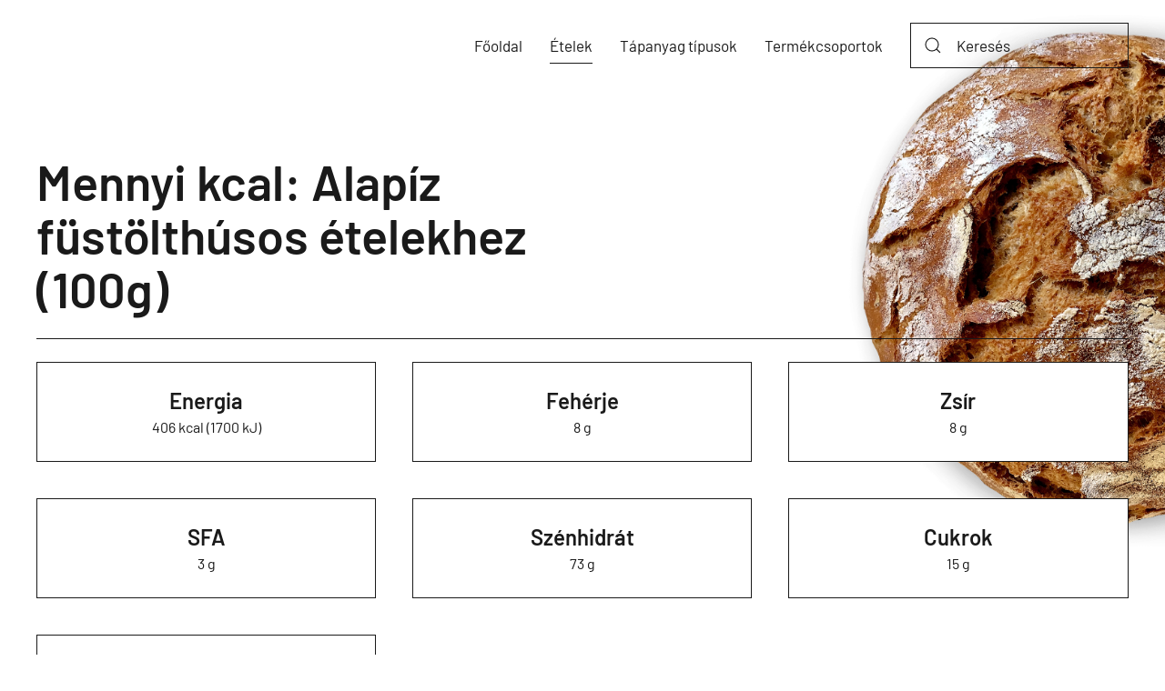

--- FILE ---
content_type: text/html; charset=utf-8
request_url: https://mennyikcal.hu/etelek/alapiz-fustolthusos-etelekhez
body_size: 41553
content:
<!DOCTYPE html>
<html lang="hu-hu" dir="ltr" vocab="https://schema.org/">
    <head>
        <meta http-equiv="X-UA-Compatible" content="IE=edge">
        <meta name="viewport" content="width=device-width, initial-scale=1">
        <link rel="shortcut icon" href="/images/icons8-calories-26.png">
        <link rel="apple-touch-icon" href="/templates/yootheme/vendor/yootheme/theme-joomla/assets/images/apple-touch-icon.png">
        <meta charset="utf-8" />
	<base href="https://mennyikcal.hu/etelek/alapiz-fustolthusos-etelekhez" />
	<meta name="description" content="Alapíz füstölthúsos ételekhez - mennyi kalória van benne?" />
	<meta name="generator" content="as" />
	<title>Alapíz füstölthúsos ételekhez - mennyi kalória van benne?</title>
	<link href="/plugins/system/jce/css/content.css?aa754b1f19c7df490be4b958cf085e7c" rel="stylesheet" />
	<link href="/templates/yootheme/css/theme.9.css?1642495351" rel="stylesheet" />
	<script src="/templates/yootheme/vendor/yootheme/theme-analytics/app/analytics.min.js?2.7.15" defer></script>
	<script src="/templates/yootheme/vendor/assets/uikit/dist/js/uikit.min.js?2.7.15"></script>
	<script src="/templates/yootheme/vendor/assets/uikit/dist/js/uikit-icons-district.min.js?2.7.15"></script>
	<script src="/templates/yootheme/js/theme.js?2.7.15"></script>
	<script>
document.addEventListener('DOMContentLoaded', function() {
            Array.prototype.slice.call(document.querySelectorAll('a span[id^="cloak"]')).forEach(function(span) {
                span.innerText = span.textContent;
            });
        });
	</script>
	<script>UIkit.icon.add({"heroicons-solid--shopping-cart":"<svg fill=\"none\" xmlns=\"http:\/\/www.w3.org\/2000\/svg\" viewBox=\"0 0 20 20\" width=\"20\" height=\"20\"><path d=\"M3 1a1 1 0 000 2h1.22l.305 1.222a.997.997 0 00.01.042l1.358 5.43-.893.892C3.74 11.846 4.632 14 6.414 14H15a1 1 0 000-2H6.414l1-1H14a1 1 0 00.894-.553l3-6A1 1 0 0017 3H6.28l-.31-1.243A1 1 0 005 1H3zM16 16.5a1.5 1.5 0 11-3 0 1.5 1.5 0 013 0zM6.5 18a1.5 1.5 0 100-3 1.5 1.5 0 000 3z\" fill=\"#4B5563\"\/><\/svg>","heroicons-outline--shopping-cart":"<svg fill=\"none\" xmlns=\"http:\/\/www.w3.org\/2000\/svg\" viewBox=\"0 0 24 24\" width=\"20\" height=\"20\"><path d=\"M3 3h2l.4 2M7 13h10l4-8H5.4M7 13L5.4 5M7 13l-2.293 2.293c-.63.63-.184 1.707.707 1.707H17m0 0a2 2 0 100 4 2 2 0 000-4zm-8 2a2 2 0 11-4 0 2 2 0 014 0z\" stroke=\"#4A5568\" stroke-width=\"2\" stroke-linecap=\"round\" stroke-linejoin=\"round\"\/><\/svg>","ionicons-outline--fitness-outline":"<svg xmlns=\"http:\/\/www.w3.org\/2000\/svg\" viewBox=\"0 0 512 512\" width=\"20\" height=\"20\"><path d=\"M352.92 80C288 80 256 144 256 144s-32-64-96.92-64c-52.76 0-94.54 44.14-95.08 96.81-1.1 109.33 86.73 187.08 183 252.42a16 16 0 0018 0c96.26-65.34 184.09-143.09 183-252.42-.54-52.67-42.32-96.81-95.08-96.81z\" fill=\"none\" stroke=\"#000\" stroke-linecap=\"round\" stroke-linejoin=\"round\" stroke-width=\"32\"\/><path fill=\"none\" stroke=\"#000\" stroke-linecap=\"round\" stroke-linejoin=\"round\" stroke-width=\"32\" d=\"M48 256h112l48-96 48 160 48-96 32 64h128\"\/><\/svg>","fontawesome-solid--sitemap":"<svg xmlns=\"http:\/\/www.w3.org\/2000\/svg\" viewBox=\"0 0 640 512\" width=\"20\" height=\"20\"><path d=\"M128 352H32c-17.67 0-32 14.33-32 32v96c0 17.67 14.33 32 32 32h96c17.67 0 32-14.33 32-32v-96c0-17.67-14.33-32-32-32zm-24-80h192v48h48v-48h192v48h48v-57.59c0-21.17-17.23-38.41-38.41-38.41H344v-64h40c17.67 0 32-14.33 32-32V32c0-17.67-14.33-32-32-32H256c-17.67 0-32 14.33-32 32v96c0 17.67 14.33 32 32 32h40v64H94.41C73.23 224 56 241.23 56 262.41V320h48v-48zm264 80h-96c-17.67 0-32 14.33-32 32v96c0 17.67 14.33 32 32 32h96c17.67 0 32-14.33 32-32v-96c0-17.67-14.33-32-32-32zm240 0h-96c-17.67 0-32 14.33-32 32v96c0 17.67 14.33 32 32 32h96c17.67 0 32-14.33 32-32v-96c0-17.67-14.33-32-32-32z\"\/><\/svg>","zondicons--user":"<svg xmlns=\"http:\/\/www.w3.org\/2000\/svg\" viewBox=\"0 0 20 20\" width=\"20\" height=\"20\"><path d=\"M5 5a5 5 0 0110 0v2A5 5 0 015 7V5zM0 16.68A19.9 19.9 0 0110 14c3.64 0 7.06.97 10 2.68V20H0v-3.32z\"\/><\/svg>"})</script>
	<script>var $theme = {"google_analytics":"G-856W0JVC6X","google_analytics_anonymize":""};</script>

    <script async src="https://pagead2.googlesyndication.com/pagead/js/adsbygoogle.js?client=ca-pub-8675741143818939" crossorigin="anonymous"></script>
</head>
    <body class="">

        
        
        <div class="tm-page">

                        
<div class="tm-header-mobile uk-hidden@m">


    <div class="uk-navbar-container">
        <nav uk-navbar="container: .tm-header-mobile">

                        <div class="uk-navbar-left">

                
                                <a class="uk-navbar-toggle" href="#tm-mobile" uk-toggle>
                    <div uk-navbar-toggle-icon></div>
                                    </a>
                
                
            </div>
            
            
            
        </nav>
    </div>

    

<div id="tm-mobile" uk-offcanvas mode="slide" overlay>
    <div class="uk-offcanvas-bar">

                <button class="uk-offcanvas-close" type="button" uk-close></button>
        
        
            
<div class="uk-child-width-1-1" uk-grid>    <div>
<div class="uk-panel" id="module-menu-mobile">

    
    
<ul class="uk-nav uk-nav-default">
    
	<li class="item-101"><a href="/"> Főoldal</a></li>
	<li class="item-113 uk-active"><a href="/etelek"> Ételek</a></li>
	<li class="item-115 uk-parent"><a href="/tapanyag-tipusok"> Tápanyag típusok</a>
	<ul class="uk-nav-sub">

		<li class="item-132"><a href="/tapanyag-tipusok/energia"> Energia</a></li>
		<li class="item-133"><a href="/tapanyag-tipusok/feherje"> Fehérje</a></li>
		<li class="item-134"><a href="/tapanyag-tipusok/zsir"> Zsír</a></li>
		<li class="item-135"><a href="/tapanyag-tipusok/sfa"> SFA</a></li>
		<li class="item-136"><a href="/tapanyag-tipusok/koleszterin"> Koleszterin</a></li>
		<li class="item-137"><a href="/tapanyag-tipusok/szenhidrat"> Szénhidrát</a></li>
		<li class="item-138"><a href="/tapanyag-tipusok/kemenyit"> Keményítõ</a></li>
		<li class="item-139"><a href="/tapanyag-tipusok/cukrok"> Cukrok</a></li>
		<li class="item-140"><a href="/tapanyag-tipusok/elelmi-rost"> Élelmi rost</a></li>
		<li class="item-141"><a href="/tapanyag-tipusok/hozzaadott-cukor"> Hozzáadott cukor</a></li>
		<li class="item-142"><a href="/tapanyag-tipusok/natrium"> Nátrium</a></li>
		<li class="item-143"><a href="/tapanyag-tipusok/kalium"> Kálium</a></li>
		<li class="item-144"><a href="/tapanyag-tipusok/kalcium"> Kalcium</a></li>
		<li class="item-145"><a href="/tapanyag-tipusok/magnezium"> Magnézium</a></li>
		<li class="item-146"><a href="/tapanyag-tipusok/vas"> Vas</a></li>
		<li class="item-147"><a href="/tapanyag-tipusok/cink"> Cink</a></li>
		<li class="item-148"><a href="/tapanyag-tipusok/foszfor"> Foszfor</a></li>
		<li class="item-149"><a href="/tapanyag-tipusok/retinol-ekv"> Retinol ekv.</a></li>
		<li class="item-150"><a href="/tapanyag-tipusok/b1-vitamin"> B1-vitamin</a></li>
		<li class="item-151"><a href="/tapanyag-tipusok/b2-vitamin"> B2-vitamin</a></li>
		<li class="item-152"><a href="/tapanyag-tipusok/c-vitamin"> C-vitamin</a></li>
		<li class="item-153"><a href="/tapanyag-tipusok/d-vitamin"> D-vitamin</a></li>
		<li class="item-154"><a href="/tapanyag-tipusok/e-vitamin"> E-vitamin</a></li>
		<li class="item-155"><a href="/tapanyag-tipusok/niacin-ekv"> Niacin ekv.</a></li>
		<li class="item-156"><a href="/tapanyag-tipusok/folsav"> Folsav</a></li></ul></li>
	<li class="item-157"><a href="/termekcsoportok"> Termékcsoportok</a></li></ul>

</div>
</div></div>

            
    </div>
</div>

</div>


<div class="tm-header uk-visible@m" uk-header>



    
        <div class="uk-navbar-container">

            <div class="uk-container">
                <nav class="uk-navbar" uk-navbar="{&quot;align&quot;:&quot;left&quot;,&quot;boundary&quot;:&quot;.tm-header .uk-navbar-container&quot;,&quot;container&quot;:&quot;.tm-header&quot;,&quot;dropbar&quot;:true,&quot;dropbar-anchor&quot;:&quot;!.uk-navbar-container&quot;,&quot;dropbar-mode&quot;:&quot;push&quot;}">

                    
                    
                                        <div class="uk-navbar-right">

                                                    
<ul class="uk-navbar-nav">
    
	<li class="item-101"><a href="/"> Főoldal</a></li>
	<li class="item-113 uk-active"><a href="/etelek"> Ételek</a></li>
	<li class="item-115 uk-parent"><a href="/tapanyag-tipusok"> Tápanyag típusok</a>
	<div class="uk-navbar-dropdown uk-navbar-dropdown-width-4"><div class="uk-navbar-dropdown-grid uk-child-width-1-4" uk-grid><div><ul class="uk-nav uk-navbar-dropdown-nav">

		<li class="item-132"><a href="/tapanyag-tipusok/energia"> Energia</a></li>
		<li class="item-133"><a href="/tapanyag-tipusok/feherje"> Fehérje</a></li>
		<li class="item-134"><a href="/tapanyag-tipusok/zsir"> Zsír</a></li>
		<li class="item-135"><a href="/tapanyag-tipusok/sfa"> SFA</a></li>
		<li class="item-136"><a href="/tapanyag-tipusok/koleszterin"> Koleszterin</a></li>
		<li class="item-137"><a href="/tapanyag-tipusok/szenhidrat"> Szénhidrát</a></li>
		<li class="item-138"><a href="/tapanyag-tipusok/kemenyit"> Keményítõ</a></li></ul></div><div><ul class="uk-nav uk-navbar-dropdown-nav">

		<li class="item-139"><a href="/tapanyag-tipusok/cukrok"> Cukrok</a></li>
		<li class="item-140"><a href="/tapanyag-tipusok/elelmi-rost"> Élelmi rost</a></li>
		<li class="item-141"><a href="/tapanyag-tipusok/hozzaadott-cukor"> Hozzáadott cukor</a></li>
		<li class="item-142"><a href="/tapanyag-tipusok/natrium"> Nátrium</a></li>
		<li class="item-143"><a href="/tapanyag-tipusok/kalium"> Kálium</a></li>
		<li class="item-144"><a href="/tapanyag-tipusok/kalcium"> Kalcium</a></li></ul></div><div><ul class="uk-nav uk-navbar-dropdown-nav">

		<li class="item-145"><a href="/tapanyag-tipusok/magnezium"> Magnézium</a></li>
		<li class="item-146"><a href="/tapanyag-tipusok/vas"> Vas</a></li>
		<li class="item-147"><a href="/tapanyag-tipusok/cink"> Cink</a></li>
		<li class="item-148"><a href="/tapanyag-tipusok/foszfor"> Foszfor</a></li>
		<li class="item-149"><a href="/tapanyag-tipusok/retinol-ekv"> Retinol ekv.</a></li>
		<li class="item-150"><a href="/tapanyag-tipusok/b1-vitamin"> B1-vitamin</a></li></ul></div><div><ul class="uk-nav uk-navbar-dropdown-nav">

		<li class="item-151"><a href="/tapanyag-tipusok/b2-vitamin"> B2-vitamin</a></li>
		<li class="item-152"><a href="/tapanyag-tipusok/c-vitamin"> C-vitamin</a></li>
		<li class="item-153"><a href="/tapanyag-tipusok/d-vitamin"> D-vitamin</a></li>
		<li class="item-154"><a href="/tapanyag-tipusok/e-vitamin"> E-vitamin</a></li>
		<li class="item-155"><a href="/tapanyag-tipusok/niacin-ekv"> Niacin ekv.</a></li>
		<li class="item-156"><a href="/tapanyag-tipusok/folsav"> Folsav</a></li></ul></div></div></div></li>
	<li class="item-157"><a href="/termekcsoportok"> Termékcsoportok</a></li></ul>

<div class="uk-navbar-item" id="module-93">

    
    

    <form id="search-93" action="/etelek" method="post" role="search" class="uk-search uk-search-default"><span uk-search-icon></span><input name="searchword" placeholder="Keresés" minlength="3" type="search" class="uk-search-input"><input type="hidden" name="task" value="search"><input type="hidden" name="option" value="com_search"><input type="hidden" name="Itemid" value="114"></form>






</div>

                        
                        

                    </div>
                    
                </nav>
            </div>

        </div>

    





</div>
            
            

            
            <div id="system-message-container" data-messages="[]">
</div>

            <!-- Builder #template-whc5PFbe -->
<div id="template-whc5PFbe#0" class="uk-section-default" tm-header-transparent="dark">
        <div data-src="/templates/yootheme/cache/products-bg-6be1acac.png" data-srcset="/templates/yootheme/cache/products-bg-6be1acac.png 500w, /templates/yootheme/cache/products-bg-2bbe287b.png 768w, /templates/yootheme/cache/products-bg-2614a5a7.png 1000w" data-sizes="(min-width: 500px) 500px" uk-img class="uk-background-norepeat uk-background-top-right uk-background-image@s uk-section">    
        
        
        
            
                                <div class="uk-container uk-container-xlarge">                
                                        <div class="tm-header-placeholder uk-margin-remove-adjacent"></div>                    
                    <div class="tm-grid-expand uk-child-width-1-1 uk-grid-margin" uk-grid>
<div class="uk-width-1-1@m">
    
        
            
            
                
                    
<h1 class="uk-heading-small uk-width-xlarge uk-text-left@s uk-text-center">        Mennyi kcal: Alapíz füstölthúsos ételekhez (100g)    </h1><hr>
<div id="template-whc5PFbe#0-0-0-2" class="demo uk-margin uk-text-center">
    <div class="uk-child-width-1-1 uk-child-width-1-2@s uk-child-width-1-3@m uk-child-width-1-3@xl uk-grid-match" uk-grid uk-lightbox="toggle: a[data-type];">        <div>
<div class="el-item uk-card uk-card-default uk-card-small uk-card-body uk-margin-remove-first-child">
    
                        
                    

        
                <h2 class="el-title uk-h4 uk-margin-top uk-margin-remove-bottom">                        <a href="/tapanyag-tipusok/energia?tmpl=component" data-type="iframe" data-caption="&lt;h4 class='uk-margin-remove'&gt;Energia&lt;/h4&gt;406 kcal (1700 kJ)" class="uk-link-reset">Energia</a>                    </h2>        
        
    
        
        
                <div class="el-content uk-panel">406 kcal (1700 kJ)</div>        
        
        
        
        
    
</div></div>
        <div>
<div class="el-item uk-card uk-card-default uk-card-small uk-card-body uk-margin-remove-first-child">
    
                        
                    

        
                <h2 class="el-title uk-h4 uk-margin-top uk-margin-remove-bottom">                        <a href="/tapanyag-tipusok/feherje?tmpl=component" data-type="iframe" data-caption="&lt;h4 class='uk-margin-remove'&gt;Fehérje&lt;/h4&gt;8 g" class="uk-link-reset">Fehérje</a>                    </h2>        
        
    
        
        
                <div class="el-content uk-panel">8 g</div>        
        
        
        
        
    
</div></div>
        <div>
<div class="el-item uk-card uk-card-default uk-card-small uk-card-body uk-margin-remove-first-child">
    
                        
                    

        
                <h2 class="el-title uk-h4 uk-margin-top uk-margin-remove-bottom">                        <a href="/tapanyag-tipusok/zsir?tmpl=component" data-type="iframe" data-caption="&lt;h4 class='uk-margin-remove'&gt;Zsír&lt;/h4&gt;8 g" class="uk-link-reset">Zsír</a>                    </h2>        
        
    
        
        
                <div class="el-content uk-panel">8 g</div>        
        
        
        
        
    
</div></div>
        <div>
<div class="el-item uk-card uk-card-default uk-card-small uk-card-body uk-margin-remove-first-child">
    
                        
                    

        
                <h2 class="el-title uk-h4 uk-margin-top uk-margin-remove-bottom">                        <a href="/tapanyag-tipusok/sfa?tmpl=component" data-type="iframe" data-caption="&lt;h4 class='uk-margin-remove'&gt;SFA&lt;/h4&gt;3 g" class="uk-link-reset">SFA</a>                    </h2>        
        
    
        
        
                <div class="el-content uk-panel">3 g</div>        
        
        
        
        
    
</div></div>
        <div>
<div class="el-item uk-card uk-card-default uk-card-small uk-card-body uk-margin-remove-first-child">
    
                        
                    

        
                <h2 class="el-title uk-h4 uk-margin-top uk-margin-remove-bottom">                        <a href="/tapanyag-tipusok/szenhidrat?tmpl=component" data-type="iframe" data-caption="&lt;h4 class='uk-margin-remove'&gt;Szénhidrát&lt;/h4&gt;73 g" class="uk-link-reset">Szénhidrát</a>                    </h2>        
        
    
        
        
                <div class="el-content uk-panel">73 g</div>        
        
        
        
        
    
</div></div>
        <div>
<div class="el-item uk-card uk-card-default uk-card-small uk-card-body uk-margin-remove-first-child">
    
                        
                    

        
                <h2 class="el-title uk-h4 uk-margin-top uk-margin-remove-bottom">                        <a href="/tapanyag-tipusok/cukrok?tmpl=component" data-type="iframe" data-caption="&lt;h4 class='uk-margin-remove'&gt;Cukrok&lt;/h4&gt;15 g" class="uk-link-reset">Cukrok</a>                    </h2>        
        
    
        
        
                <div class="el-content uk-panel">15 g</div>        
        
        
        
        
    
</div></div>
        <div>
<div class="el-item uk-card uk-card-default uk-card-small uk-card-body uk-margin-remove-first-child">
    
                        
                    

        
                <h2 class="el-title uk-h4 uk-margin-top uk-margin-remove-bottom">                        <a href="/tapanyag-tipusok/natrium?tmpl=component" data-type="iframe" data-caption="&lt;h4 class='uk-margin-remove'&gt;Nátrium&lt;/h4&gt;1 mg" class="uk-link-reset">Nátrium</a>                    </h2>        
        
    
        
        
                <div class="el-content uk-panel">1 mg</div>        
        
        
        
        
    
</div></div>
        </div>

</div>

                
            
        
    
</div>
</div>
                                </div>
                
            
        
        </div>
    
</div>

<div class="uk-section-default uk-section">
    
        
        
        
            
                                <div class="uk-container">                
                    
                    <div class="tm-grid-expand uk-child-width-1-1 uk-grid-margin" uk-grid>
<div>
    
        
            
            
                
                    
<h1>        Termékcsoport    </h1>
<ul class="uk-list">
    <li class="el-item">                
    <div class="el-content uk-panel"><a href="/termekcsoportok/egyeb-nyersanyagok" class="el-link uk-margin-remove-last-child">Egyéb nyersanyagok</a></div>            </li>
</ul>
                
            
        
    
</div>
</div>
                                </div>
                
            
        
    
</div>

<div class="uk-section-muted uk-section">
    
        
        
        
            
                                <div class="uk-container">                
                    
                    <div class="tm-grid-expand uk-child-width-1-1 uk-grid-margin" uk-grid>
<div>
    
        
            
            
                
                    <div class="uk-panel uk-text-meta uk-margin"><p><ul class="uk-list uk-column-1-3@m"><li class="el-item"><div class="el-content uk-panel">Az <strong>Alapíz füstölthúsos ételekhez</strong> (100g) <a href="/tapanyag-tipusok/cukrok" data-type="iframe" data-caption="" target="_blank">Cukrok</a> tartalma: 15 g</div></li><li class="el-item"><div class="el-content uk-panel">Az <strong>Alapíz füstölthúsos ételekhez</strong> (100g) <a href="/tapanyag-tipusok/energia" data-type="iframe" data-caption="" target="_blank">Energia</a> tartalma: 406 kcal (1700 kJ)</div></li><li class="el-item"><div class="el-content uk-panel">Az <strong>Alapíz füstölthúsos ételekhez</strong> (100g) <a href="/tapanyag-tipusok/feherje" data-type="iframe" data-caption="" target="_blank">Fehérje</a> tartalma: 8 g</div></li><li class="el-item"><div class="el-content uk-panel">Az <strong>Alapíz füstölthúsos ételekhez</strong> (100g) <a href="/tapanyag-tipusok/natrium" data-type="iframe" data-caption="" target="_blank">Nátrium</a> tartalma: 1 mg</div></li><li class="el-item"><div class="el-content uk-panel">Az <strong>Alapíz füstölthúsos ételekhez</strong> (100g) <a href="/tapanyag-tipusok/sfa" data-type="iframe" data-caption="" target="_blank">SFA</a> tartalma: 3 g</div></li><li class="el-item"><div class="el-content uk-panel">Az <strong>Alapíz füstölthúsos ételekhez</strong> (100g) <a href="/tapanyag-tipusok/szenhidrat" data-type="iframe" data-caption="" target="_blank">Szénhidrát</a> tartalma: 73 g</div></li><li class="el-item"><div class="el-content uk-panel">Az <strong>Alapíz füstölthúsos ételekhez</strong> (100g) <a href="/tapanyag-tipusok/zsir" data-type="iframe" data-caption="" target="_blank">Zsír</a> tartalma: 8 g</div></li></ul></p></div>
                
            
        
    
</div>
</div>
                                </div>
                
            
        
    
</div>

<div class="uk-section-default uk-section">
    
        
        
        
            
                                <div class="uk-container">                
                    
                    <div class="tm-grid-expand uk-child-width-1-1 uk-grid-margin" uk-grid>
<div>
    
        
            
            
                
                    
<h1>        Tápanyag információk    </h1>
<div uk-accordion="collapsible: true;">
        <div class="el-item">

        <a class="el-title uk-accordion-title" href="#">Energia</a>

        <div class="uk-accordion-content uk-margin-remove-first-child">            

        <div class="el-content uk-panel uk-margin-top"><p><strong>Szervezetünk működéséhez energiára van szükség, amely az étkezések során elfogyasztott tápanyagokból származik. Napi energiaszükségletünket több tényező is befolyásolja úgy, mint az alapanyagcserénk, életkorunk, nemünk, egészségi állapotunk, életkörülményeink, fizikai aktivitásunk és az alvással töltött órák száma.</strong></p>
<p>A napi energiaszükségletet, kalóriaigényt <strong>több módon is ki lehet számolni</strong>. A leggyakrabban használt módszer, amikor nem, kor és súly alapján, egy egyszerű képlet alkalmazásával határozzuk meg a napi minimum tápanyagigényt. Az interneten rengeteg kalkulátor áll rendelkezésre, ahol egész egyszerűen megadod a már említett adatokat és egy kattintással megtudhatod, hogy naponta körülbelül mennyi energiára van szüksége a szervezetednek. A fejlettebb kalkulátorok például azt is figyelembe veszik, milyen aktívan éled az életedet (ülő- vagy fizikai munkát végzel). Természetesen ezzel a módszerrel egy körülbelüli ajánlást kaphatsz a napi energiaszükségletedre vonatkozóan.</p>
<p><strong>Ha igazán pontos és viszonylag egyszerű számítást szeretnél</strong> végezni, akkor állj rá a mérlegre, jegyezd fel a súlyodat, ügyelj rá, hogy egy hétig minden nap körülbelül ugyanannyi kalóriát vigyél be a szervezetedbe, majd újra méretszkedj meg. Ha csökkent a súlyod, akkor az azt jelenti, a napi energiaszükségleted magasabb, mint amennyire számítottál. Ha nőtt a súlyod, akkor ennél kevesebb, ha pedig pontosan ugyanannyit mutat a mérleg, akkor sikerült eltalálnod a pontos kalóriaszükségletedet. Ez utóbbi elsőre igen ritka, általában több hét kitartó méréssel állapítható meg a kalóriaigény.</p>
<p><img src="/images/Blog_k%C3%A9pek/Energia/energia.jpg" alt="energia" width="600" height="398" style="display: block; margin-left: auto; margin-right: auto;" /></p>
<h2>A legjobb energiaszolgáltató</h2>
<p>A legjobb energiaszolgáltató kalorigén tápanyag a szénhidrát, amelyet a szervezet képes elraktározni. A <a href="/tapanyag-tipusok/szenhidrat" target="_blank" rel="noopener">szénhidrátokról érdemes tudni</a>, hogy minden szövet és sejt képes őket felhasználni, valamint hogy anarerob és aerob körülmények között is lebonthatóak - <strong>a sportolók életében kiemelten nagy odafigyelést igényel a megfelelő mennyiségű szénhidrát bevitel</strong>.</p>
<p>Az, hogy a szervezet pontosan hogyan, miként gondoskodik a megfelelő energiáról az egyes mozgásokhoz, egy elég bonyolult folyamat. Nagyon röviden összefoglalva az első néhány másodpercben az izomsejtben lévő ATP molekulák biztosítják az energiát. Ez gyorsan kimerül, így a következő kb. 10 másodpercben a szervezet újabb ATP molekulát állít elő. Ez után a szervezet a szénhidrátokhoz fordul, előbb anaerob, majd úgy egy perc elteltével aerob körülmények között. <strong>30-40 percnek kell eltelnie ahhoz, hogy az energianyerés főszereplője a zsírok legyenek</strong>. A szervezet csak extrém helyzetekben folyamodik a fehérjék lebontásához a megfelelő energiaellátottság érdekében.</p>
<p>Kép forrása: Pixabay.com</p></div>    
<div class="uk-margin-top"><a class="el-link uk-button uk-button-default uk-button-small" href="/tapanyag-tipusok/energia">info</a></div>    
        </div>        
    </div>
        <div class="el-item">

        <a class="el-title uk-accordion-title" href="#">Fehérje</a>

        <div class="uk-accordion-content uk-margin-remove-first-child">            

        <div class="el-content uk-panel uk-margin-top"><p>Ahhoz, hogy a szervezet képes legyen megfelelően ellátni a funkcióit, nélkülözhetetlen tápanyagokkal ellátni. Alapvetően kalorigén és non-kalorigén tápanyagokat különböztetünk meg egymástól - a fehérje az előbbi csoportba tartozik. <strong>Mivel a fehérje képtelen elraktározódni a szervezetben</strong>, nagyon fontos a napi szintű fehérjebevitel.</p>
<p>A fehérjék <strong>funkciója rendkívül fontos és változatos</strong>, többek között az izmok, a kötőszövetek, az inak, a csontok, a haj és a szőr szerkezeti elemei (például kreatin, kollagén, elasztin), a hormonok és az enzimek alkotórészei, szerepük van az immunrendszer felépítésében, valamint a különböző transzport folyamatokban. Biztosítják a folyadék-, és sav-bázis egyensúlyt, fenntartják az érrendszer rugalmasságát. A szöveti fehérjék folyamatosan lebomlanak és újjáépülnek, így a bontáskor felszabadult aminosavak nagy része visszakerül a fehérjékbe.</p>
<p><img src="/images/Blog_k%C3%A9pek/Feh%C3%A9rje/feherje.jpg" alt="feherje" width="600" height="400" style="display: block; margin-left: auto; margin-right: auto;" /></p>
<h2>Mennyi fehérjére van szükség?</h2>
<p>Azt, hogy naponta pontosan mennyi fehérjére van szüksége a szervezetnek, sok minden befolyásolja. Például nem mindegy hány éves vagy, férfi vagy vagy nő, milyen az egészségügyi állapotod és milyen életmódot folytatsz, sportolsz-e. <strong>Általában napi 0,8-1 g/ttkg szoktak általánosan ajánlásként meghatározni</strong>. Sportolók számára ez az érték 1,5-2 g/ttkg-ra, bizonyos esetekben pedig akár 2-2,5 g/ttkg-ra is emelkedhet.</p>
<p>Mivel a fehérjéknek ennyi minden fontos feladata van, ezért természetesen a szervezet jelzi, ha túl keveset vagy épp túl sokat juttattál be. <strong>A tartósan kevés fehérjebevitel szövetek károsodásához vezet</strong>, emésztési zavarokat okoz, fogyást eredményez és még számos negatív következménye lehet.</p>
<p>A túl sok fehérje fogyasztás leginkább a sportolókra jellemző, hiszen közismert, milyen fontos szerepet játszik az izomépítésben. Hosszútávon azonban rosszullétet, megbetegedést von maga után, amivel a sportoló éppen az ellenkezőjét éri el - rászorul a hosszú pihenőidő beiktatására.</p>
<h2>Néhány fehérjedús étel, amellyel gyorsan teljesíthető a napi ajánlás</h2>
<ol>
<li><strong>Sovány hús – halak, szárnyasok</strong></li>
</ol>
<p>100 gramm csirkemellben kb. 25 gramm fehérje található. Talán kijelenthetjük, hogy a sportolók és a diétázok kedvence, hiszen elhanyagolható mennyiségű zsír és szénhidrát található benne, számtalan módon elkészíthető és valóban jól lehet vele lakni.</p>
<ol>
<li><strong>Zsírszegény túró</strong></li>
</ol>
<p>100 gramm tehéntúróban átlagosan 14 gramm fehérje van és szintén nagyon ízletes ételek készíthetőek belőle.</p>
<ol>
<li><strong>Tojás</strong></li>
</ol>
<p>Napi néhány tojás tökéletes megoldás arra, hogy fedezd a napi fehérje szükségletedet. 100 gramm tojás (körülbelül két darab) 13 gramm fehérjével járul hozzá a kitűzött célodhoz.</p>
<ol>
<li><strong>Sajt</strong></li>
</ol>
<p>A sajttal óvatosan, mert könnyen túlzásba lehet esni! Viszont mellette szól, hogy hozzávetőlegesen annyi fehérje található benne, mint a csirkemellben. Ráadásul passzolnak is egymáshoz: finoman megszórva a csirkemellfiléket biztos sikered lehet a konyhában.</p>
<ol>
<li><strong>Hüvelyesek</strong></li>
</ol>
<p>Például 100 gramm babban több, mint 8 gramm fehérje található. Igaz, a szénhidrát tartalma is magas, nem árt odafigyelni, hiszen, míg a fehérje nem, a szénhidrát könnyen raktározódik a szervezetben.</p>
<p>Kép forrása: Pixabay.com</p></div>    
<div class="uk-margin-top"><a class="el-link uk-button uk-button-default uk-button-small" href="/tapanyag-tipusok/feherje">info</a></div>    
        </div>        
    </div>
        <div class="el-item">

        <a class="el-title uk-accordion-title" href="#">Zsír</a>

        <div class="uk-accordion-content uk-margin-remove-first-child">            

        <div class="el-content uk-panel uk-margin-top"><p>Zsír nélkül az emberi szervezet nem tudna működni – rengeteg feladata van, éppen ezért <strong>nem szabad kiiktatni vagy minimalizálni a fogyasztását</strong>. Nem minden zsír rossz, sőt, bizonyos típusú zsírok elengedhetetlenek, a szervezet pedig nem mindet képes magától előállítani. Azokat a zsírokat, amelyeket a szervezet képtelen előállítani, esszenciálisnak hívjuk – ezeket csak tápanyagokkal lehetséges fedezni. Az általános ajánlás szerint a<strong> bevitt tápanyagok 30%-ának zsírnak kellene lennie</strong>. Ez testtömeg kilogrammonként körülbelül 1 grammot jelent naponta. Természetesen, ahogy minden más tápanyagnál, úgy a zsírok esetében is igaz, hogy egyénenként ez a javaslat eltér.</p>
<p><img src="/images/Blog_k%C3%A9pek/Zs%C3%ADr/zsir.jpg" alt="zsir" width="600" height="400" style="display: block; margin-left: auto; margin-right: auto;" /></p>
<h2>Miért fontosak és milyen szerepük van a zsíroknak?</h2>
<p>A zsírok <strong>nagyon fontos energiaforrások</strong>. Ha megvizsgáljuk, nagyjából kétszer akkora az <a href="/tapanyag-tipusok/energia">energiaértéke</a>, mint a szénhidrátoknak vagy a <a href="/tapanyag-tipusok/feherje">fehérjéknek</a>. Így tehát - sokak bosszúságára - <strong>energiaraktárként is funkcionál</strong>, könnyen elraktározza a szervezet. (A felhalmozódott zsír megszabadulásáról egy kicsit később lesz szó.)</p>
<p>Fontos megjegyezni, hogy nem mindegy, hogy mennyi és pontosan milyen zsírokat fogyasztasz. Ha nem figyelsz oda kellőképpen, n<strong>em csak az elhízás, de számos betegség kialakulását is segíted</strong>, így például az érelmeszesedés veszélye is fennállhat.</p>
<p>Alapvetően növényi vagy állati eredetű, telített vagy telítetlen zsírokat különböztetünk meg egymástól, melyeknek beviteli arányára érdemes odafigyelni. A telítetlen zsírsavak általában folyékony halmazállapotúak, ezek az olajok, míg a telített zsírok szilárdak.<strong> Érdemes inkább a telítetlen zsírokat előnyben részesíteni</strong>, melyek olyan nélkülözhetetlen, jótékony hatású zsírsavakat tartalmaznak, mint az omega-3 vagy az omega-6 esszenciális zsírsav.</p>
<p>Érdemes hetente legalább kétszer halat fogyasztani, beiktatni a táplálkozásba az olajos magvakat, a salátához pedig növényi olajakat felhasználni.</p>
<h2>Egy kicsit tudományosabban megvizsgálva a zsírokat</h2>
<p>Az esszenciális zsírok formálják a sejtmembránt, az agyszövetet, a csontvelőt, és az a zsírréteget, ami a szervek (szív, máj, vese) körül van. Védelmet nyújt a fizikai károsodás ellen. <strong>Az egészséges ember testsúlyának kb. 3%-ával számolhatunk esszenciális zsírként.</strong> A testzsír fontos összetevője a raktározott zsír is, amely a zsírsejteket a bőr alá és a szervek köré rendezi.</p>
<h2>Mit érdemes tudni a zsírokról, ha túl sok halmozódott fel a szervezetedben?</h2>
<p>Mint ahogy korábban említettük, a szervezet jól képes raktározni a zsírokat, így túlzott bevitele hamar elhízáshoz vezet. Zsírégetés szempontjából nagyon fontos tudni, hogy a zsírok <strong>csak aerob körülmények között képesek bontódni</strong> <strong>– ez a feltétel pedig körülbelül fél óra mozgás után valósul meg</strong>. A szervezeted előbb a szénhidrátokkal fedezi a szükséges <a href="/tapanyag-tipusok/energia">energiát</a> és csak ezt követően nyúl a zsírokhoz.</p>
<p><strong>A rendszeres, jól megtervezett edzéssel elérhető az utólagos zsírégetés is</strong>, amely alatt a mozgás utáni emelkedett zsíroxidációs folyamatokat értjük.</p>
<p>Az elhízás, főleg a túlzott elhízás leküzdése nem egyszerű, éppen ezért <strong>érdemes szakemberhez fordulni</strong>, aki nem csak a személyre szabott, megfelelő tápanyagbeviteledre figyel oda és meghatározza a napi szükséges edzéstervedet, de fenntartja a motiváltságodat is.</p>
<p>Végezetül egy extra tipp: <strong>az élelmi rost javítja a bélmozgást és csökkenti a zsírfelszívódást</strong>.</p>
<p>Kép forrása: Pixabay.com</p></div>    
<div class="uk-margin-top"><a class="el-link uk-button uk-button-default uk-button-small" href="/tapanyag-tipusok/zsir">info</a></div>    
        </div>        
    </div>
        <div class="el-item">

        <a class="el-title uk-accordion-title" href="#">SFA</a>

        <div class="uk-accordion-content uk-margin-remove-first-child">            

        <div class="el-content uk-panel uk-margin-top"><p>A zsírsavaknak két fajtáját különböztetjük meg egymástól. Léteznek telített zsírsavak (SFA) és telítetlenek (MUFA és PUFA). A szervezet működéséhez <a href="/tapanyag-tipusok/zsir" target="_blank" rel="noopener">elengedhetetlenek a zsírok</a>, nagyon<strong> fontos azonban odafigyelni, hogy milyen minőségű zsírokat juttatsz be a szervezetedbe</strong>.</p>
<p>Ha kémiailag vizsgáljuk meg a zsírsavakat, akkor azt látjuk, hogy a telített zsírsavak (SFA) <strong>nem tartalmaznak kettős kötéseket</strong>, rendezetten állnak (így általában szilárd halmazállapotúak), míg a telítetlen zsírsavaknál kettős kötések törik meg a láncot.</p>
<p><img src="/images/Blog_k%C3%A9pek/SFA/SFA.jpg" alt="SFA" width="600" height="399" style="display: block; margin-left: auto; margin-right: auto;" /></p>
<p><strong>A telített zsírsavakhoz (SFA) javarészt állati eredetű ételekből juthatunk</strong>, van azonban néhány kivétel, mint például a kókusz- vagy pálmaolaj, amit azért is fontos megemlítenünk, mert ma már elég sok élelmiszerben megtalálhatóak.</p>
<p>Amit érdemes tudni, hogy míg a telített zsírsavak (pl. palmitinsav, sztearinsav, vajsav stb.)<strong> előállítására képes a szervezetünk</strong>, addig a telítetlen zsírsavak táplálékkal történő bevitelére ügyelni kell.</p>
<p>Ettől függetlenül az általános ajánlás szerint <strong>az étkezések 20-30%-át zsírokból kell fedezni, amelynek a 10%-ának telített zsírsavaknak kellene lenniük</strong>. Ami megnehezíti ennek az aránynak a betartását az az, hogy általában az üzletek polcain kapható élelmiszerek nem ezt az arányt képviselik.</p>
<p>Fontos megemlíteni, hogy pozitív, <strong>dózisfüggő kapcsolatot véltek felfedezni a telített zsírbevitel és a vér LDL koleszterinszintje között</strong>, mikor <a href="/tapanyag-tipusok/szenhidrat" target="_blank" rel="noopener">szénhidrátokkal</a> hasonlították össze. A nagy mennyiségben telített zsírokat tartalmazó ételek fogyasztásának csökkentése, illetve omega-6 tartamú telítetlen zsírsavakra történő cseréje csökkenti a szív- és érbetegségek kialakulásának kockázatát.</p>
<p><strong>Amire ügyelni kell tehát, azok a mennyiségek</strong>. (Bár nem szabad megfeledkezni róla, hogy a szervezet egészét kell vizsgálni ahhoz, hogy valakinek pontos és megfelelő étrendet össze lehessen állítani, így nem feltétlenül ártalmas minden esetben, ha valaki rendszeresen túl sok telített zsírsavat visz be a szervezetébe. Az ok, ami miatt olyan sokszor halljuk a telített zsírsavakról a negatívumokat az az, hogy döntően azok lépik túl az ajánlott mennyiséget, akik ezt életvitelükkel nem kompenzálják.)</p>
<p>Kép forrása: Pixabay.com</p></div>    
<div class="uk-margin-top"><a class="el-link uk-button uk-button-default uk-button-small" href="/tapanyag-tipusok/sfa">info</a></div>    
        </div>        
    </div>
        <div class="el-item">

        <a class="el-title uk-accordion-title" href="#">Koleszterin</a>

        <div class="uk-accordion-content uk-margin-remove-first-child">            

        <div class="el-content uk-panel uk-margin-top"><p><strong>A koleszterin egy természetes anyag, amely nélkülözhetetlen a szervezet számára. Mivel nagyon könnyen túl lehet lépni az optimális szintet, ezért a legtöbb esetben a magas koleszterinszint okozza a problémát, azonban érdemes tudni, hogy az alacsony érték is súlyos szövődményeket okozhat.</strong></p>
<h2>Miért van olyan sok magas koleszterinszinttől szenvedő ember?</h2>
<p>Főképp azért, mert <strong>a szervezet saját maga is képes előállítani</strong>, a legtöbbet a máj termeli, de emellett <strong>táplálék útján is hozzá lehet jutni</strong>. A legtöbbször a helytelen táplálkozás okozza a gondot, de az is előfordulhat, hogy a testen belül működési zavar alakul ki a koleszterin előállításában és annak szétosztásában.</p>
<p>Fontos tudni, hogy<strong>&nbsp;a magas koleszterinszintnek nincsenek tünetei</strong>, de ha idejében kiderül a probléma, akkor többnyire helyes táplálkozással, diétával megelőzhetőek a súlyos következmények, később csak gyógyszeres kezeléssel kerülhetőek el a komolyabb betegségek.</p>
<p><img src="/images/Blog_k%C3%A9pek/Koleszterin/koleszterin.jpg" alt="koleszterin" width="600" height="399" style="display: block; margin-left: auto; margin-right: auto;" /></p>
<h2>Miért van szükség koleszterinre?</h2>
<p>A koleszterinnek rengeteg szerepe van. Csupán néhányat megemlítve közülük, a koleszterin segítségével állítja elő a szervezet a D-viatmint, ami többek között a csontok egészségéhez szükséges. Ezen felül létfontosságú egyes hormonok előállításához, például a nemi hormonokhoz vagy a stresszhormonhoz. Ezen felül a sejthártya épségéhez és az agyműködéshez is nélkülözhetetlen.</p>
<h2>A megfelelő koleszterinszint</h2>
<p>A megfelelő összkoleszterin szint 5,0 mmol/l alatti, míg az LDL-koleszterin ideális esetben nem lépheti túl a 3 mmol/l-t. Ellenőrzése egyébként vérvizsgálattal történik, <strong>az összkoleszterin szint mérése már otthoni készülékek segítségével is egyszerűen megoldható</strong>. A túl magas koleszterintszint hosszú távon szív- és érrendszeri problémákat okozhat – de mégis hogyan?</p>
<h2>Röviden a „jó” és a „rossz” koleszterinről</h2>
<p>Alapvetően három fontos fogalmat kell ismerni ahhoz, hogy érthetővé váljon a koleszterin működése. A koleszterin lipoproteinekbe burkolva szállítódik a szervezeten belül, melyeknek összessége jelenti az összkoleszterin szintet.</p>
<p>Az úgy nevezett (rossz) LDL-koleszterin végzi a koleszterin szállítását a májtól a sejtek irányába. <strong>A szállítás során sajnos egy része az érfalakba épül</strong>, amely később érelmeszesedést, érszűkületet okozhat.</p>
<p>Ezzel szemben a (jó) HDL-koleszterin útja során a fel nem használt, felesleges koleszterint felveszi és visszaszállítja a májba, ahonnan egy kiválasztódik. Fontos tudni róla, hogy <strong>a HDL-koleszterin képes a már lerakódott LDL-koleszterin felvételére is</strong>, ezzel védelmet biztosítva az érfalaknak.</p>
<p>Összességében, ha odafigyelsz az alapvető táplálkozási ajánlásokra, nem folytatsz mozgásszegény életmódot, akkor a nem megfelelő koleszterinszint okozta megbetegedések kockázata igen kis mértékű.</p>
<p>Kép forrása: Pixabay.com</p></div>    
<div class="uk-margin-top"><a class="el-link uk-button uk-button-default uk-button-small" href="/tapanyag-tipusok/koleszterin">info</a></div>    
        </div>        
    </div>
        <div class="el-item">

        <a class="el-title uk-accordion-title" href="#">Szénhidrát</a>

        <div class="uk-accordion-content uk-margin-remove-first-child">            

        <div class="el-content uk-panel uk-margin-top"><p>A szervezetnek alapvetően három makrotápanyagra van szüksége ahhoz, hogy képes legyen a működésre: a <a href="/tapanyag-tipusok/feherje" target="_blank" rel="noopener">fehérjékre</a>, a <a href="/tapanyag-tipusok/zsir" target="_blank" rel="noopener">zsírokra</a> és a szénhidrátokra. A fehérjékről és zsírokról külön cikkeinkben olvashatsz, <strong>ezúttal a szénhidrátokról lesz szó</strong>.</p>
<p>A szénhidrátokat nagyon sokan igyekeznek kerülni, hiszen közismert tény, hogy <strong>a fel nem használt szénhidrátok zsírként raktározódnak el a szervezetben</strong>. Ez azonban szinte lehetetlen küldetés, ha pedig valakinek valamelyest sikerül is minimalizálni a bevitelét, hamar megérezni annak egészségkárosító hatását: például a fáradékonyságot, a rossz közérzetet és az ingerlékenységet.</p>
<p><img src="/images/Blog_k%C3%A9pek/Sz%C3%A9nhidr%C3%A1t/szenhidrat.jpg" alt="szenhidrat" width="600" height="400" style="display: block; margin-left: auto; margin-right: auto;" /></p>
<p><strong>A szénhidrátok biztosítják ugyanis a szervezet működéséhez szükséges megfelelő energiát</strong>, és ez a makrotápanyag szükséges gyakorlatilag minden fizikai tevékenységünkhöz, valamint a szellemi munkához is nagyban hozzájárulnak. Energiaszolgáltató funkcióját akkor is képes ellátni, ha nincs elegendő oxigén a lebontási folyamat során és gyakorlatilag <strong>minden sejtféleség képes őket hasznosítani</strong>.</p>
<p>Éppen ezért ahelyett, hogy megpróbálnád kiiktatni az étkezésedből, inkább <strong>törekedj rá, hogy megfelelő fajtájú szénhidrátokat válassz</strong>.</p>
<h2>A szénhidrátoknak több típusát különböztetjük meg egymástól</h2>
<p>Kezdjük az elején, hiszen ahhoz, hogy pontosan megérthessük mi is az a szénhidrát és miként kell hozzá állnunk, be kell mutassuk őket.</p>
<p>A szénhidrátok<strong> szinte kizárólag növényi forrásokban találhatók meg</strong>, például gyümölcsökben, zöldségekben, magvakban, borsófélékben és babfélékében. A tej és a tejtermékek az egyetlen olyan állati forrású tápanyagok, amelyek jelentős mennyiségű szénhidrátot tartalmaznak. A cukrok a keményítők és a rostok mind-mind szénhidrátok melyek különböző csoportokba sorolhatók. Ezek a monoszacharidok (glükóz,fruktóz), oligoszacharidok (laktóz, szacharóz ami az étkezési cukrokat jelenti) poliszacharidok (keményítő, rostok).</p>
<p>Az összes szénhidrátot be tudjuk sorolni az egyszerű vagy az összetett szénhidrátok csoportjába.</p>
<h2>Az egyszerű (rossz) szénhidrátok</h2>
<p>Ebbe a csoportba soroljuk a cukrokat, a süteményeket, az üdítőitalok többségét és minden olyan nagyon csábító finomságot, amiből azonban sajnos megárt a sok. Sőt, sajnos ezek a készítmények semmilyen hasznos tápanyagot nem tartalmaznak és a szervezet nagyon könnyen zsírrá alakítja őket. További hátránya, hogy extra <strong>gyorsan megemelik a vércukorszintet, amely nagy inzulináramlást idéz elő</strong>. Ezt követően a vércukorszint éppen olyan gyorsan esik le, mint ahogy felemelkedett, így nem számíthatunk hosszú távú jóllakottságra.</p>
<h2>Az összetett (jó) szénhidrátok</h2>
<p>Ezzel szemben az összetett szénhidrátok, amelyeket „jó szénhidrátoknak” is szoktak nevezni, <strong>számos hasznos tápanyagot tartalmaznak</strong> – különböző vitaminokat, ásványi anyagokat például. Ezek a szénhidrátok fokozatosan emelik fel a vércukorszintet és kellemesen, <strong>hosszú időre jól lehető tőlük lakni.</strong> Ebbe a csoportba soroljuk például a gabonaféléket, a hüvelyeseket és a zöldségféléket.</p>
<p>Fontos, hogy a fel nem használt szénhidrát könnyen elraktározódik, így <strong>ügyelni kell a napi optimális fogyasztási mennyiségre</strong>. A napi általános ajánlás nők esetében 5 g/ttkg, férfiaknak pedig 7 g/ttkg. Természetesen ez egy általános meghatározás, sportolóknak, extrém edzéstervnél akár 12-15 g/ttkg is szükséges lehet naponta.</p>
<p>Kép forrása: Pixabay.com</p></div>    
<div class="uk-margin-top"><a class="el-link uk-button uk-button-default uk-button-small" href="/tapanyag-tipusok/szenhidrat">info</a></div>    
        </div>        
    </div>
        <div class="el-item">

        <a class="el-title uk-accordion-title" href="#">Keményítő</a>

        <div class="uk-accordion-content uk-margin-remove-first-child">            

        <div class="el-content uk-panel uk-margin-top"><p>A keményítő nem más, mint <strong>a növények elraktározott tápanyaga</strong>, amely megannyi glükózmolekulából épül fel. A keményítős ételeket általában kerülni szokták a fogyni vágyók, mondván, hogy hizlal – ez azonban ilyen egyszerűen nem jelenthető ki. Sőt, bizonyos formájában a keményítőt tartalmazó ételek tökéletesen beleillenek az egészséges táplálkozásba. A következő sorokban bemutatjuk, miért.</p>
<p>Keményítő általában <strong>a különböző magokban, gumókban és hüvelyesekben található</strong>, mint például a búzában, a rozsban, a rizsben, a zabban, burgonyában vagy a kukoricában.</p>
<p><img src="/images/Blog_k%C3%A9pek/Kem%C3%A9ny%C3%ADt%C5%91/kemenyito.jpg" alt="kemenyito" width="600" height="402" style="display: block; margin-left: auto; margin-right: auto;" /></p>
<p>A keményítő maga egy <strong>vízben oldhatatlan összetett szénhidrát</strong>. Se íze, se illata nincsen, fehér színű. Sokszor találkozni vele por formájában, amit ételek sűrítésére használnak fel (tésztákhoz, levesek sűrítésére vagy például a főzelékeknél). Fontos tulajdonsága, hogy <strong>rengeteg vizet képes megkötni</strong>, így saját maga többszörösére duzzadhat. Az, hogy milyen mértékű a vízfelszívó képessége, a keményítő típusától függ (a kukoricakeményítőnek például kimagasló a duzzadóképessége).</p>
<p>Minden keményítő szénhidrát, de nem minden szénhidrát keményítő. Általánosságban elmondhatjuk, hogy <strong>a cukrok az egyszerű szénhidrátok,</strong> <strong>a keményítők pedig az összetettek</strong>. Mindkettőt lebontja a szervezet glükózzá. <a href="/tapanyag-tipusok/szenhidrat" target="_blank" rel="noopener">A szénhidrátokról</a> egy másik írásunkban részletesen olvashatsz, amit azonban mindenképpen tudni kell róluk, hogy a szervezet számára <a href="/tapanyag-tipusok/energia" target="_blank" rel="noopener">a legjobb energiaforrást jelentik</a>. A cukrok és a keményítő között az egyik legjelentősebb különbség, hogy <strong>a keményítőt a szervezet sokkal hosszabban emészti meg</strong>, így nem vált ki akkora mértékű inzulin ingadozást.</p>
<h2>Hol van a gond a keményítővel?</h2>
<p><strong>A probléma a keményítő feldolgozásánál, finomításánál bújik meg</strong>. A feldolgozás hatására a táplálék terjedelme sok esetben jóval kisebb lesz (rövid idő alatt sokat lehet belőle enni), a kalóriaszáma pedig megnövekszik. Továbbá az emésztés rostok hiányában felgyorsul, megdobja a vércukorszintet.</p>
<p>Ezzel szemben rostosan, minden ásványi anyagával, vitamintartalmával együtt, tehát <strong>természetes formájában a keményítőt tartalmazó ételek kiváló táplálékforrások</strong>. <br />Egészséges, de magasabb kalóriájú zöldségek például a burgonya, sütőtök vagy a cékla. Ha figyelni szeretnél az alakodra, akkor bátran válogass a kisebb kalória (és keményítő) tartamú zöldségek közül, mint például a karfiol, a paprika, az uborka, a cukkini, a brokkoli, a spenót vagy a salátafélék.</p>
<p>Kép forrása: Pixabay.com</p></div>    
<div class="uk-margin-top"><a class="el-link uk-button uk-button-default uk-button-small" href="/tapanyag-tipusok/kemenyit">info</a></div>    
        </div>        
    </div>
        <div class="el-item">

        <a class="el-title uk-accordion-title" href="#">Cukrok</a>

        <div class="uk-accordion-content uk-margin-remove-first-child">            

        <div class="el-content uk-panel uk-margin-top"><p><strong>A táplálékainkban lévő szénhidrátokat két fő csoportba soroljuk: <a href="/tapanyag-tipusok/szenhidrat" target="_blank" rel="noopener">egyszerű és összetett szénhidrátok</a>ra. Az egyszerű szénhidrátokat, vagyis cukrokat az egy egységből álló monoszacharidokra (glükóz, fruktóz, galaktóz), a két egységből álló diszacharidokra (szacharóz, laktóz, maltóz) és a cukoralkoholokra bonthatjuk tovább. Közös jellemzőjük édes ízük és vízben való jó oldhatóságuk.</strong></p>
<p><strong>Cukrokra természetesen</strong> <strong>szüksége van a szervezetünknek</strong>. Elengedhetetlen <a href="/tapanyag-tipusok/energia" target="_blank" rel="noopener">energiaforrása</a> például az agynak, segít a tanulásban, az emlékezésben. Javítja a kitartást, hozzájárul a jó kedélyállapothoz, egyes ásványi anyagok hasznosulását is javítja és például az izmoknak is szüksége van rá.</p>
<p>Fontos tudni, hogy a cukrok <strong>sok fajtáját különböztetjük meg egymástól</strong>, mégis azonos mértékben hatnak a szervezetre. Legyen fehér vagy barna, ugyanakkora a kalóriaértékük, ugyanakkora mértékben növelik meg a vércukorszintet és még sorolhatnánk.</p>
<p><img src="/images/Blog_k%C3%A9pek/Cukrok/cukrok.jpg" alt="cukrok" width="600" height="338" style="display: block; margin-left: auto; margin-right: auto;" /></p>
<p>Habár a cukrok szervezetünk alapvető üzemanyagai és elengedhetetlenek a szervezet megfelelő működéséhez, <strong>sajnos könnyű őket túlfogyasztani</strong>. Hogy ezt elkerülhesd, elengedhetetlen tudni, hogy a cukrok <strong>természetes formájukban is megtalálhatóak az ételekben</strong> (például a gyümölcsök esetében a gyümölcscukor). <strong>Az alapvető gond a hozzáadott cukor</strong>, amely az élelmiszer gyártása vagy elkészítése közben kerül hozzá az ételhez. Éppen ezért vásárlásnál fontos törekedni rá, hogy hozzáadott cukrok nélkül készült termékek kerüljenek a bevásárlókosárba.</p>
<p>Megtévesztő lehet, hogy bár a csomagoláson kötelező feltüntetni, hogy milyen összetevők találhatóak meg az egyes élelmiszerekben, <strong>a cukroknak sok szinonimája létezik</strong>, mint például fruktóz, laktóz, kukoricaszirup, szurkóz, méz, tejcukor és még sorolhatnánk.</p>
<p>Igaz ugyan, hogy például a gyümölcsökben is jelentős mértékű cukor található, viszon rost tartalmuk miatt sokkal hosszabb ideig emészti a szervezet, így tartós jóllakottság érzet alakul ki.</p>
<h2>Mi a probléma a cukrok túlzott fogyasztásával?</h2>
<ol>
<li>Számtalan negatív hatása van, de például <strong>elhízást okozhat</strong>. Mivel a vércukorszintet csak rövid időre növeli meg és ugyanolyan gyorsan esik vissza, amilyen gyorsan felugrott, hamarosan ismét éhes leszel (és fáradt!), hiába fogyasztottál belőle sokat. A <strong>kalóriatartalma pedig közismerten magas</strong>.</li>
<li>Ugyanezen okból kifolyólag <strong>növeli a cukorbetegség kialakulásának esélyét is</strong>.</li>
<li><strong>Növeli a szívbetegség kockázatát</strong>. A túl sok cukor vércukorszint emelkedést vált ki, elhízást okozhat, gyulladások jelenhetnek meg tőle a szervezeten belül, valamint például emelheti a vérnyomásértéket is, ezek pedig mind a szívbetegségek kiváltó okai.</li>
<li>Akik túl sok cukrot fogyasztanak, gyakran tapasztalnak <strong>bőrproblémák</strong>at. Ennek egyik oka, hogy a cukrok fokozzák a bőrolajtermelést.</li>
<li><strong>Pszichésen is hatással lehet</strong>, ha túlzásba esel a cukrokból. Egy idő után ugyanis a szervezet endorfintermelése lelassul, amelynek köszönhetően lehangoltság törhet rád, később pedig <strong>akár depresszió is kialakulhat</strong>.</li>
</ol>
<p>Ha édesíteni szeretnéd az ételeidet, <strong>érdemes inkább édesítőszereket alkalmazni</strong>. Természetesen az édesítőszerek esetében is fontos körültekintőnek lenni, hiszen rengeteg mesterséges, hosszútávon egészségtelen típusa található meg a polcokon, amelyeket jó elkerülni. Viszont összességében még mindig sokkal kíméletesebb a szervezet számára egy rosszul megválasztott édesítőszer, mint a cukrok túlzott fogyasztása.</p>
<p>Kép forrása: Pixabay.com</p></div>    
<div class="uk-margin-top"><a class="el-link uk-button uk-button-default uk-button-small" href="/tapanyag-tipusok/cukrok">info</a></div>    
        </div>        
    </div>
        <div class="el-item">

        <a class="el-title uk-accordion-title" href="#">Élelmi rost</a>

        <div class="uk-accordion-content uk-margin-remove-first-child">            

        <div class="el-content uk-panel uk-margin-top"><p><strong>Az élelmi rostok olyan összetett <a href="/tapanyag-tipusok/szenhidrat" target="_blank" rel="noopener">szénhidrátok</a>, melyeket a szervezet nem képes megemészteni, mégis óriási szerepet töltenek be az emésztés során. Élelmi rostokhoz növényekből juthatunk. Nem csak a gyümölcsök, zöldségek tartalmaznak élelmi rostokat, de például a teljes kiőrlésű tészta, a zabkorpa (joghurtba keverve különösen finom reggeli!), a bulgur vagy a barna rizs is. De mégis miért is tulajdonítunk nekik ekkora jelentőséget?</strong></p>
<p><img src="/images/Blog_k%C3%A9pek/%C3%89lelmi_rost/elelmi-rost.jpg" alt="elelmi rost" width="600" height="337" style="display: block; margin-left: auto; margin-right: auto;" /></p>
<p>A rostoknak alapvetően két típusa van. Az egyik csoportba a vízben oldódó élelmi rostfajták tartoznak, a másikba pedig az oldhatatlanok. Mindkettő fajtára szükség van. <strong>Az általános napi felnőtt ajánlás 20-35 gramm</strong> (1 rész nem oldható, 3 rész oldható élelmi rost arányban). Ha szeretnél leadni néhány kilót, akkor mindenképpen érdemes ügyelni az ajánlás betartására, ugyanis bármelyik típusról beszélünk, az élelmi rostok<strong> rendkívül hatékonyan támogatják az emésztést</strong>.</p>
<p>Azok az élelmi rostok, amelyek <strong>vízben oldhatatlanok</strong> (például kuszkusz, korpa, uborka, káposzták és egyes <a href="/tapanyag-tipusok/kemenyit" target="_blank" rel="noopener">keményítők</a>), egész egyszerűen csak áthaladnak az emésztőrendszeren. Előnyük, hogy sok helyet foglalnak, így <strong>telítettség érzetet váltanak ki</strong>.</p>
<p>A <strong>vízben oldódó élelmi rostok</strong> (például bab, borsó, pektin, zab, alma, cseresznye, szőlő) magukba szívják a vizet, megduzzadnak, egyfajta masszává alakulnak és keverednek más emészthetetlen táplálékokkal. Fontos, hogy többek között megkötik a <a href="/tapanyag-tipusok/koleszterin" target="_blank" rel="noopener">koleszterint</a> és az epesavat is, így csökkentik a vér koleszterinszintjét! A tápanyagok megkötésével lényegében <strong>lassítják az emésztés folyamatát, lassabb felszívódást eredményeznek</strong>, így például a vércukorszintet kevésbé emeli meg.</p>
<p><strong>Amire különösen oda kell figyelni élelmi rostban gazdag táplálkozás során, az az elegendő folyadékpótlás.</strong> A rostok az emésztőrendszeren áthaladva rendkívül nagy mennyiségű folyadékot szívnak magukba, legalábbis abban az esetben, ha ez rendelkezésükre áll. Ha nem, akkor pont hogy a visszájára fordul a helyzet, például székrekedés alakulhat ki, ami hosszútávon számos szövődményt eredményezhet. <strong>1 gramm rost hozzávetőlegesen akár 50 ml vizet is megköthet.</strong></p>
<p>Ha eddig élelmi rostban szegény életmódot folytattál, akkor érdemes őket fokozatosan bevezetni a napi étkezésekbe, így a szervezetedet nem éri nagy megterhelés és csak az előnyöket fogod megtapasztalni!</p>
<p>Kép forrása: Pixabay.com</p></div>    
<div class="uk-margin-top"><a class="el-link uk-button uk-button-default uk-button-small" href="/tapanyag-tipusok/elelmi-rost">info</a></div>    
        </div>        
    </div>
        <div class="el-item">

        <a class="el-title uk-accordion-title" href="#">Hozzáadott cukor</a>

        <div class="uk-accordion-content uk-margin-remove-first-child">            

        <div class="el-content uk-panel uk-margin-top"><p><strong>Nagyon sok élelmiszer esetében láthatjuk manapság a boltok polcain, hogy nem tartalmaz hozzáadott cukrot, amit kizárólag olyan élelmiszerek esetében tüntethetik fel a gyártók, melyeknél az adott ételhez nem adtak hozzá extra kristálycukrot, mézet, melaszt, malátaszirupot, cukornádszirupot vagy éppen fruktózt tartalmazó kukoricaszirupot. Amennyiben nem vagyunk cukorbetegek, természetesen nem kell megijedni a hozzáadott cukortól sem, lévén az American Heart Association ajánlása szerint, a nők esetében naponta 6-, a férfiaknál naponta 8 teáskanál hozzáadott cukorbevitel még az egészséges határok között szerepel. De járjuk körül egy kicsit mélyebben a témát.</strong></p>
<p><img src="/images/Blog_k%C3%A9pek/Hozz%C3%A1adott_cukor/hozzaadott-cukor.jpg" alt="hozzaadott cukor" width="600" height="400" style="display: block; margin-left: auto; margin-right: auto;" /></p>
<h2>Mit nevezünk hozzáadott cukornak?</h2>
<p>Az élelmiszerekben természetes formájukban is találhatóak cukrok. Ilyen például a tejben lévő tejcukor vagy a gyümölcsökben lévő gyümölcscukor. <strong>A gyártás során vagy az ételek elkészítésénél extra cukor kerülhet a táplálékba, amelyet leggyakrabban hozzáadott cukornak nevezünk.</strong> Nagyon sok esetben nem is merül fel a vásárlóban, hogy a polcon látható élelmiszerek hozzáadott cukrot tartalmaznak. A látszólag ártalmatlan táplálék így jelentős mértékben megdobhatja a napi cukorfogyasztást.</p>
<p>Becsapós, ugyanis a csomagoláson <strong>a hozzáadott cukor nagyon sok néven kerülhet feltütnetésre.</strong> Cukor, glükóz, fruktóz, szacharóz, maltóz, kukoricaszitup, nádcukor, méz és még sorolhatnánk, de mind ugyanazt jelenti számunkra: a termék hozzáadott cukrot tartalmaz.&nbsp;Persze a hozzáadott cukor, ahogy azt már a cikk elején említettük, nem csak a gyártók által kerülhet az élelmiszerbe, <strong>sokszor a fogyasztó az, aki túlzásba esik otthon</strong>&nbsp;az ételek elkészítésénél.</p>
<p>Érdemes odafigyelni rá, hogy lehetőleg hozzáadott cukor nélküli vagy csökkentett cukortartamú ételek legyenek elsősorban a háztartásban. <strong>Ha édesítesz, akkor azt körültekintően, mértékkel tedd</strong>, illetve részesítsd előnyben az édesítőszereket.</p>
<p>Ha édességre vágysz, <strong>érdemes kipróbálnod a cukormentes süteményeket</strong>, amelyek meglepően varázslatos ízélményt nyújtanak. Illetve ma már rengeteg olyan recept kering az interneten, amelyek nem csak hogy egészségesek, de hihetetlen finomak, így tökéletsen helyettesíthetik az eddig megszokott nassolnivalókat.</p>
<p><strong>A <a href="/tapanyag-tipusok/cukrok" target="_blank" rel="noopener">cukrokat</a> természetesen nem lehet és nem is szabad kizárni az étkezésekből</strong>, hiszen nagyon fontos, nélkülözhetetlen szerepet töltenek be az emberi szervezetben. Amire ügyelni kell, az a mértékletesség. Mivel ma már rengeteg alternatív lehetőség áll a rendelkezésre, hogy szinte különösebb lemondások nélkül csökkentsd a cukor fogyasztásod, így hamar meglátod, csak egy kis odafigyelésre lesz szükség.</p>
<p>Kép forrása: Pixabay.com</p></div>    
<div class="uk-margin-top"><a class="el-link uk-button uk-button-default uk-button-small" href="/tapanyag-tipusok/hozzaadott-cukor">info</a></div>    
        </div>        
    </div>
        <div class="el-item">

        <a class="el-title uk-accordion-title" href="#">Nátrium</a>

        <div class="uk-accordion-content uk-margin-remove-first-child">            

        <div class="el-content uk-panel uk-margin-top"><p>A nátrium nagy szerepet tölt be az emberi szervezet működésében. Többek között szabályozza a folyadékháztartást, az izomműködést, részt vesz az ingerületátviteli folyamatokban, de például a <a href="/tapanyag-tipusok/szenhidrat" target="_blank" rel="noopener">szénhidrát</a>- és a <a href="/tapanyag-tipusok/feherje" target="_blank" rel="noopener">fehérje</a> anyagcserében is.</p>
<p><img src="/images/Blog_k%C3%A9pek/N%C3%A1trium/natrium-konyhaso.jpg" alt="natrium konyhaso" width="600" height="400" style="display: block; margin-left: auto; margin-right: auto;" /></p>
<h2>Miben található nátrium?</h2>
<p><strong>Naponta nem több, mint 2 gramm nátriumra van szükségünk</strong>, tehát egyáltalán nem kell belőle sok. Ráadásul a nátrium pótlása nagyon egyszerű, hiszen majdnem minden élelmiszerünkben megtalálható, de éppen ezért nagyon könnyű túlzásba esni, amely hosszútávon számos egészségügyi következménnyel járhat.</p>
<p><strong>Ha nátrium, akkor konyhasó.</strong> Legalábbis általában ez első dolog, ami a legtöbb embernek eszébe jut róla. A konyhasónak ugyanis alapvetően két alkotóeleme van: a nátrium és a klór. A konyhasót (nátrium-kloridot, rövidítve NaCl) az ételeink ízesítésére és tartósítására is használjuk. Fontos tudni, hogy <strong>természetes formában is jelen van számos élelmiszerünkben</strong>, ezért is olyan könnyű túlfogyasztani.</p>
<p>Ahogy mindennek, úgy a sófogyasztásnak is van egy határa, amely egy egészséges felnőtt számára <strong>naponta 5 gramm (körülbelül egy kávéskanálnyi)</strong> és ebben benne vannak azok a „rejtett sók” is, amelyek természetes formájában találhatóak meg ételeinkben. A felmérések szerint ma ezt az értéket a többszörösével lépjük túl. <br />A túlzott sóbevitel <strong>egyik lehetséges következménye a magas vérnyomás</strong>, amelytől a lakosság nagyjából 1/3-a szenved. A nátrium-klorid fő problémája, hogy megköti a vizet a szervezetben. Hogyan? Ideális esetben a vér legnagyobb hányadát víz alkotja, ha pedig nem áll rendelkezésre elegendő folyadék, akkor a vér besűrűsödik, az áramlás ellenállása pedig magas vérnyomást vált ki.</p>
<h2>Hogyan lehet csökkenteni a túlzott nátrium, illetve sóbevitelt?</h2>
<p>Elsősorban tudatos vásárlással és néhány szokás megváltoztatásával.</p>
<p>Az üzletekben található élelmiszerekben az EU-n belül nem kötelező feltüntetni az élelmiszerek sótartalmát, éppen ezért nem olyan egyszerű a dolgunk. Viszont jó tudni, hogy az összetevők a csomagoláson mindig mennyiség szerinti csökkenő sorrendben vannak felsorakoztatva. Így ha azt látjuk, hogy a só nagyon elől helyezkedik el a felsorolásban, akkor <strong>feltételezhető, hogy az adott termék sótartalma kirívóan magas</strong>.</p>
<p><strong>Főzésnél érdemes más ízesítőket előnyben részesíteni</strong>. Tálalásnál javasolt a sótartót elrejteni, hiszen sokan kóstolás nélkül, automatikusan sózzák meg az ételt. Összességében tehát néhány praktikával a rossz szokások könnyedebben leküzdhetőek, az ízlés átformálható.</p>
<p>Kép forrása: Pixabay.com</p></div>    
<div class="uk-margin-top"><a class="el-link uk-button uk-button-default uk-button-small" href="/tapanyag-tipusok/natrium">info</a></div>    
        </div>        
    </div>
        <div class="el-item">

        <a class="el-title uk-accordion-title" href="#">Kálium</a>

        <div class="uk-accordion-content uk-margin-remove-first-child">            

        <div class="el-content uk-panel uk-margin-top"><p>A káliumnak számtalan fontos szerepe van az emberi szervezet megfelelő működéséven. A kálium <strong>nagyrészt a sejteken belül található</strong>, hozzájárul a sejteken belüli reakciókhoz, átalakításokhoz, magához a sejtműködéshez. Segít a cukrok eltárolásában. 1 darab cukormolekulához 1 db kálium ionra van szükség, így kálium nem áll rendelkezésre, akkor ezek a cukrok zsírként raktározódnak el. Ezen felül pedig a szív- és érrendszer egészséges működéséhez is elengedhetetlen</p>
<p>A káliumhiányt az ember hamar megérzi, de ritkán gondolnak rá, hogy ez okozza a bajt. Ha nem áll rendelkezésre megfelelő mennyiségű kálium, az erőnléthiányt, izomgyengeséget idéz elő, hiszen az izom összehúzódáshoz elektrolitok kellenek. <strong>Káliumhiány esetén gyakori még az ödéma tünete, az izomgörcs, valamint a cukor utáni vágy is</strong>. Ez utóbbinak az oka az, hogy a kálium segít a <a href="/tapanyag-tipusok/cukrok" target="_blank" rel="noopener">cukrok raktározásában</a>, amint ez megtörtént, a sóvárgás is csökken, megszűnik. A káliumhiány, ahogy a túl sok <a href="/tapanyag-tipusok/natrium" target="_blank" rel="noopener">nátrium fogyasztás</a>, hozzájárul a magas vérnyomáshoz.</p>
<p>Természetesen ezek a tünetek sok más betegségre is utalhatnak, éppen ezért <strong>fontos minden esetben kivizsgáltatni a megjelenő tünetek kiváltó okát</strong>. A káliumhiány megállapítása egyébként kicsit bonyolultabb, egyszerű vérvizsgálatból nem megállapítható, hiszen a kálium nagyrészt a sejteken belül található.</p>
<p><img src="/images/Blog_k%C3%A9pek/K%C3%A1lium/kalium.jpg" alt="kalium" width="600" height="399" style="display: block; margin-left: auto; margin-right: auto;" /></p>
<h2>A kálium pótlása</h2>
<p>Az emberi szervezet átlagosan 150 g káliumot tartalmaz, <strong>a szükséges napi bevitel mennyisége 2-3 gramm, 2000-3000 mg</strong>. A kálium könnyen örül a szervezetből, így túlzásba esni nehezen lehet, viszont a bevitelre fontos különösen odafigyelni.</p>
<p>Ha szeretnéd a szervezeted számára biztosítani az említett ajánlott mennyiséget, akkor mint sok más esetben, <strong>a zöldségek és gyümölcsök ismét nagy segítséget fognak jelenteni</strong>.</p>
<p>Magas kálium tartalmú ételek a <strong>zöld színű zöldségek</strong>, mint például a kelbimbó, a spenót, a saláta vagy a brokkoli. Sok kálium van továbbá a banánban és a burgonyában is, de szimplán ezekből fedezni a megfelelő napi mennyiséget nem javasolt a <a href="/tapanyag-tipusok/kemenyit" target="_blank" rel="noopener">magas keményítő tartalom</a> miatt. Viszont egy kis marék dió, mogyoró, mandula vagy más dióféle szintén nagyban hozzásegít a célérték eléréséhez.</p>
<p>Kép forrása: Pixabay.com</p></div>    
<div class="uk-margin-top"><a class="el-link uk-button uk-button-default uk-button-small" href="/tapanyag-tipusok/kalium">info</a></div>    
        </div>        
    </div>
        <div class="el-item">

        <a class="el-title uk-accordion-title" href="#">Kalcium</a>

        <div class="uk-accordion-content uk-margin-remove-first-child">            

        <div class="el-content uk-panel uk-margin-top"><p>A kalcium az emberi szervezetben legnagyobb mennyiségben előforduló ásványi anyag és rendkívül fontos szerepet tölt be a mindennapjaink során. <strong>A kalcium 99%-a a csontszövetben található</strong> kötött formában, mely egyben raktárként is funkcionál. Keveseknek jelent újdonságot, hogy a kalcium a csontok egészségéért felel, az azonban, hogy meghatározó szerepe van az idegek és izmok ingerelhetőségében, az izomösszehúzódásban, sőt még a véralvadásban is már kevésbé ismert.</p>
<p><img src="/images/Blog_k%C3%A9pek/Kalcium/kalcium.jpg" alt="kalcium" width="600" height="399" style="display: block; margin-left: auto; margin-right: auto;" /></p>
<h2>Mennyi kalciumra van szükség?</h2>
<p>A kalciumhiányos állapot nagyon <strong>sokáig nem produkál tüneteket</strong>, éppen ezért a probléma nehezen ismerhető fel időben. Mindenképpen gyanakodni kell, ha a csontok sérülékenyebbek a megszokottnál. Például egy kisebb esésnél is repedés, törés tapasztalható. (Természetesen ez már egy előrehaladottabb állapot.)&nbsp; Kalciumhiányra utalhat az is, ha gyakrabban áll be izomgörcs, memóriazavart tapasztalsz vagy hajlamosabb vagy a depresszióra. Ezek a tünetek más problémákra is utalhatnak, de mindenképpen fontos gondolni rá a kivizsgálásnál.</p>
<p>A napi szükséges kalcium mennyiség egyébként kisgyermekkorban 500-800 mg/nap. Serdülőkorban, illetve amikor a gyermek növekedésben van naponta akár 1200 mg is javasolt lehet.<strong> Felnőttek részére 800-1000 mg az ajánlott mennyiség</strong>.</p>
<p>Fontos tudni, hogy nem elegendő ügyelni a kalcium pótlására, <strong>a megfelelő hasznosulás is legalább ekkora figyelmet igényel</strong>. Vannak ugyanis tápanyagok, amelyek segítik a felszívódását, míg olyanok is, melyek gátolják ezt a folyamatot. Például a magas sófogyasztás vagy a <a href="/tapanyag-tipusok/feherje" target="_blank" rel="noopener">fehérjedús táplálkozás</a> megköveteli a magasabb kalciumbevitelt. Míg a <a href="/tapanyag-tipusok/c-vitamin" target="_blank" rel="noopener">C</a>- és a <a href="/tapanyag-tipusok/d-vitamin" target="_blank" rel="noopener">D-vitamin</a> segíti a felszívódást, a <a href="/tapanyag-tipusok/vas" target="_blank" rel="noopener">vas</a>, a hüvelyesekben és magvakban megtalálható fitinsav vagy például a spenótban lévő oxálsav erősen gátolja azt. <br />A kalcium csak akkor segít megőrizni az egészségedet, ha a többi tápanyagra is odafigyelsz, amellett, hogy rendszeresen mozogsz.</p>
<h2>Ezek az élelmiszerek számítanak magas kalciumforrásnak</h2>
<p>Közismert, hogy a tej- és tejtermékek kalciumtartalma magas, ráadásul olyan más tápanyagokkal is rendelkeznek, melyek segítik a hasznosulását.</p>
<p><strong>A szükséges kalcium növényi forrásokból is fedezhető</strong>, azonban fontos tudni, hogy a tejtermékekkel szemben ezekben az élelmiszerekben sokkal kisebb mennyiségben van jelen és a hasznosulásuk is eltérő. Ilyen kiemelkedő kalciumforrás például a kelkáposzta, a mandula, a szezámmag, a brokkoli, a gomba, a mák és még sorolhatnánk.</p>
<p>Zöldségekből tehát elméletileg fedezhető a napi szükséges kalcium mennyiség, azonban nagyon kevesen vannak, akik erre valóban odafigyelnek és gondosan utánaszámolnak, tényleg elegendő mennyiséget fogyasztottak-e. Ezért, ha valamilyen okból kifolyólag kerülöd a tejtermékeket, javasolt lehet a táplálékkiegészítők alkalmazása. Ügyelni kell rá, hogy a kalcium túladagolás épp ugyanolyan ártalmas lehet, mint a hiány, ezért <strong>fontos úgy megválasztani a táplálékkiegészítőt, hogy az valóban igazodjon az életviteledhez</strong>.</p>
<p>Kép forrása: Pixabay.com</p></div>    
<div class="uk-margin-top"><a class="el-link uk-button uk-button-default uk-button-small" href="/tapanyag-tipusok/kalcium">info</a></div>    
        </div>        
    </div>
        <div class="el-item">

        <a class="el-title uk-accordion-title" href="#">Magnézium</a>

        <div class="uk-accordion-content uk-margin-remove-first-child">            

        <div class="el-content uk-panel uk-margin-top"><p>A magnézium elengedhetetlen a normális <a href="/tapanyag-tipusok/kalcium" target="_blank" rel="noopener">kalcium</a>-, <a href="/tapanyag-tipusok/natrium" target="_blank" rel="noopener">nátrium</a>-, <a href="/tapanyag-tipusok/kalium" target="_blank" rel="noopener">kálium</a>- és <a href="/tapanyag-tipusok/foszfor" target="_blank" rel="noopener">foszforegyensúly</a> fenntartásához, az ioncseréhez, valamint a <a href="/tapanyag-tipusok/c-vitamin" target="_blank" rel="noopener">C-vitamin</a> hasznosulásához. Fontos kiemelni, hogy <strong>szinte mindenhez köze van a szervezeten belül</strong>, így például hozzájárul a megfelelő szív- és érrendszer, az izom, az idegek egészséges működéséhez, valamint a vérnyomás, valamint a vércukorszint szabályzásban is szerepe van.</p>
<p><img src="/images/Blog_k%C3%A9pek/Magn%C3%A9zium/magnezium.jpg" alt="magnezium" width="600" height="400" style="display: block; margin-left: auto; margin-right: auto;" /></p>
<p>Laborban nehezen mérhető és kimutatható, hogy megfelelő-e a magnézium szint, ugyanis a <a href="/tapanyag-tipusok/kalium" target="_blank" rel="noopener">káliumhoz</a> hasonlóan a sejteken belül helyezkedik el. A magnéziumhiány intő jeleit azonban könnyű felismerni. <strong>Tipikus ilyen tünet az izomgörcs, de gyakori a koncentrációs zavar</strong>, a migrén vagy a fáradékonyság is. Ritkább esetben szívritmus zavart is okozhat és egyéb más súlyosabb panaszokat.</p>
<p><strong>A napi felnőtt javasolt magnézium adag 375 mg</strong>, amit, mint sok más szervezet számára értékes dolgot, helyes táplálkozás útján könnyedén fedezhetsz. Fontos tudni, hogy intenzív sportolók számára a napi beviteli mennyiség ennél magasabb a megnövekedett izommunka miatt. Túladagolni ámbár nehezen lehet, mert a vese könnyen kiválasztja, de nem árt odafigyelni erre is - enyhébb esetben egyébként hashajtó hatás tapasztalható.</p>
<p>A magnézium felszívódását sok minden befolyásolja és <strong>körültekintőnek kell lenni, ha gyógyszert szedsz</strong>. A magnézium ugyanis kapcsolatba lép például az antibiotikumokkal, a savcsökkentőkkel és például a vizelethajtókkal is – tehát befolyásolja a hatásukat. Nem javasolt továbbá kalciummal egyidejűleg fogyasztani tabletta formájában, mert a kalcium felszívódását megnehezíti. A legjobb, amit tehetsz, ha konzultálsz a kezelőorvosoddal, főképp, ha ezek közül bármelyiket szeded, illetve ne egyszerre, hanem <strong>egymástól néhány óra eltolással vedd be őket</strong>.</p>
<p>A magnézium felszívódása tabletta formájában egyébként sem annyira hatékony, mintha táplálkozás útján jutnál hozzá, azonban <strong>bizonyos ételekkel javíthatod a hatékonyságát</strong>. Ha szeretnéd támogatni a magnézium hasznosulását, akkor például fogyassz több (zöld színű) zöldséget és gyümölcsöt, részesítsd előnyben a kókusz- vagy a pálmaolajat.</p>
<p>Kép forrása: Pixabay.com</p></div>    
<div class="uk-margin-top"><a class="el-link uk-button uk-button-default uk-button-small" href="/tapanyag-tipusok/magnezium">info</a></div>    
        </div>        
    </div>
        <div class="el-item">

        <a class="el-title uk-accordion-title" href="#">Vas</a>

        <div class="uk-accordion-content uk-margin-remove-first-child">            

        <div class="el-content uk-panel uk-margin-top"><p>A vas szervezetünk egészséges működéséhez <strong>létfontosságú nyomelem</strong>. A legfontosabb tudni róla, hogy <strong>a hemoglobinnak az alkotóeleme, amely az oxigénszállítást végzi</strong> a tüdőből a sejtek felé, majd onnan a széndioxid szállításról gondoskodik. Ezen felül a mioglobinnak is része, ami az izommunkához szükséges oxigénmegkötésért felelős. Ezek a legfontosabb feladatai, azonban sok más szerepe is van, ami miatt elengedhetetlen törekedni a megfelelő mennyiségű vas bevitelére.</p>
<p><img src="/images/Blog_k%C3%A9pek/Vas/vas.jpg" alt="vas" width="600" height="505" style="display: block; margin-left: auto; margin-right: auto;" /></p>
<p><strong>Az emberi szervezet sajnos nem képes a vas előállítására</strong>, így annak pótlásáról mindenképpen gondoskodni kell. A vashiányos állapotot a szervezet különböző tünetek formájában jelzi, ami akár más betegség vagy hiányállapot jele is lehet, így egyértelműen vérvételből állapítható meg. A vashiány tünetei általánosságban véve a fáradékonyság, a koncentrációs képesség csökkenése, a fejfájás, a szédülés, a fülzúgás, de különböző bőrtünetekkel (többek között sápadtsággal) és hajhullással is járhat.</p>
<p>Ha hosszú ideig fennáll a vashiányos állapot, <strong>kialakulhat az úgynevezett vérszegénység</strong>. Végsősoron egy idő után oxigénhiányos állapotba kerül a szervezet, légszomjat eredményez. Ez természetesen már egy szélsőséges helyzet, ahol a vasraktárak annyira kimerültek, hogy táplálkozással, táplálék-kiegészítőkkel már nem igazán lehet segíteni. Ilyenkor általában vénásan pótolják a vasat.</p>
<p>Ha az említett tünetek megjelentek, fontos gondolni a vashiányra, viszont <strong>mindenképpen ki kell vizsgáltatni és fel kell tárni a kiváltó okokat</strong>. A vas ugyanis egy vízben nem oldható nyomelem, így akár túl is lehet adagolni. A vashiány pedig mindaddig problémát fog okozni, amig meg nem szűnik a kiváltó ok.</p>
<p>A legtöbb esetben <strong>változatos táplálkozással a megfelelő mennyiségű vas bejuttatható a szervezetbe</strong>. A napi szükséges vasigényt megnöveli, ha folyamatos vérzés áll fent, vagy nagyobb mértékű fizikai munkát végzel. Férfiak esetében minimum 8 milligrammra van szükség naponta, nőknek 18 milligramm az ajánlás, szoptatási időszakban megközelítőleg 30 milligramm. Serdülőkorban, növekedésben lévő gyermekeknél is fontos odafigyelni, mert megnövekszik a napi szükséglet.</p>
<p>Fontos tudni, hogy a növényekben, mint például a sóskában, spenótban, őszibarackban, ribizliben hiába magas a vastartalom, a benne lévő más összetevők miatt nehezen és nagyon kis mennyiségben szívódik fel. Így <strong>aki teljesen húsmentes életmódot folytat, elengedhetetlen gondoskodnia a pótlásról</strong>.</p>
<p>Állati eredetű ételekből könnyen pótolható a vas – magas a vastartalma például a marhahúsnak, a halaknak, de a tojásnak is.</p>
<p>Végezetül jó tudni, hogy például<strong> a <a href="/tapanyag-tipusok/c-vitamin" target="_blank" rel="noopener">C-vitamin</a> segíti, de a <a href="/tapanyag-tipusok/kalcium" target="_blank" rel="noopener">kalcium</a> vagy a csersav gátolja a vas felszívódását</strong>.</p>
<p>Kép forrása: Pixabay.com</p></div>    
<div class="uk-margin-top"><a class="el-link uk-button uk-button-default uk-button-small" href="/tapanyag-tipusok/vas">info</a></div>    
        </div>        
    </div>
        <div class="el-item">

        <a class="el-title uk-accordion-title" href="#">Cink</a>

        <div class="uk-accordion-content uk-margin-remove-first-child">            

        <div class="el-content uk-panel uk-margin-top"><p><strong>A cinknek a legfontosabb szerepe talán a sejtek határoló hártyájának, vagyis a sejtmembrán integritásának fenntartásában van. Cink nélkül a membrán sérülékennyé, és a káros hatásokkal szemben kevésbé ellenállóvá válik, amely a sejt életképességének nagymértékű csökkenését vonja maga után. Mindezek függetlenek a sejttípustól, vagyis valamennyi sejtre jellemzőek.</strong></p>
<p><img src="/images/Blog_k%C3%A9pek/Cink/cink.jpg" alt="cink" width="600" height="443" style="display: block; margin-left: auto; margin-right: auto;" /></p>
<p>A cink elengedhetetlen a megfelelő oxigénszállításhoz, rengeteg enzim működéséért felelős, erősíti az izmokat és a regenerációban is fontos szerepe van. Éppen ezért sportolóknak kifejezetten javasolt figyelni a megfelelő mennyiségű cinkbevitelre. A cink többek között részt vesz még az agyműködésben és az emésztésben is, valamint ami még <strong>nagyon fontos, hogy az immunrendszerünk egyik alapköve</strong>.</p>
<p>Hogyha fogékonyabbá válasz a betegségekre, a különböző allergénekre, érdemes gondolni a cinkhiányra és gondoskodni annak pótlásáról. Cinkhiányra utalhat még a látásromlás, fiatalok esetében a lelassult növekedés is. A cinkhiány gyomorpanaszokkal is járhat, a szag- és ízérzékelés romlásával, valamint számos bőrproblémát is okozhat. <strong>A hiány egyébként egyszerű vérvizsgálatból egyértelműen megállapítható</strong>.</p>
<p>A napi szükséges cinkbevitelt alapvetően az életkor, életszakaszok határozzák meg. Gyerekeknek 3-10 mg között van az ajánlott mennyiség, <strong>felnőtteknek 15 mg az általános ajánlás</strong>. A pótlásról egészséges táplálkozással könnyedén gondoskodni lehet. Érdemes <a href="/tapanyag-tipusok/feherje" target="_blank" rel="noopener">fehérjében gazdag</a> húsokat fogyasztani, kiváló cinkforrás például a marhahús, a bárányhús, de a kakaó, a tökmag, a spenót és a zöldborsó is. A növényekben általánosságban véve egyébként alacsonyabb a cinktartalom, illetve a felszívódás sem annyira hatékony.</p>
<p><strong>A cinket is túl lehet adagolni</strong>, amelynek a legjellemzőbb tünetei például a fémes szájíz, különböző görcsök és a hányás. A cinkbevitel maximális határértéke egészséges felnőttek számára 40 mg. Nagyon fontos odafigyelni a különböző táplálékkiegészítőkre, ugyanis sokszor egy-egy készítményben a dózisok átlépik ezt az értéket. Ha a túladagolás sokáig fennáll az <strong>rézhiányt okozhat</strong>.</p>
<p>Kép forrása: Pixabay.com</p></div>    
<div class="uk-margin-top"><a class="el-link uk-button uk-button-default uk-button-small" href="/tapanyag-tipusok/cink">info</a></div>    
        </div>        
    </div>
        <div class="el-item">

        <a class="el-title uk-accordion-title" href="#">Foszfor</a>

        <div class="uk-accordion-content uk-margin-remove-first-child">            

        <div class="el-content uk-panel uk-margin-top"><p><strong>A foszfor a <a href="/tapanyag-tipusok/kalcium" target="_blank" rel="noopener">kalcium</a> után a legnagyobb mennyiségben előforduló ásványi anyag a szervezetünkben. A foszfor legnagyobb mértékben a csontokban található meg és rengeteg létfontosságú szerepet tölt be.</strong></p>
<p><img src="/images/Blog_k%C3%A9pek/Foszfor/foszfor.jpg" alt="foszfor" width="600" height="399" style="display: block; margin-left: auto; margin-right: auto;" /></p>
<p>A foszfor részt vesz az energiatermelő folyamatokban, <strong>hozzájárul az erős fogak és csontok kialakulásához</strong>. Nélkülözhetetlen az idegrendszer megfelelő működéséhez, fontos szerepe van az anyagcsere folyamatoknál, hozzájárul az enzimek optimális működéséhez és még hosszasan sorolhatnánk milyen sok folyamatnál meghatározó a jelenléte.</p>
<p>Szerencsére a foszfor mondhatni <strong>minden élelmiszerünkben megtalálható</strong>, valamint az élelmiszeripar például előszeretettel használja savanyítóanyagként foszforsav formájában. Magas a foszfortartalma a gabonafélének, a tejtermékeknek, de hogy pár konkrét példát is hozzunk a lencsének, a borsónak, a banánnak, a húsok közül a bárányhúsnak. Mivel előfordulása igen gyakori, ezért elég ritka, hogy valakinél hiány lép fel. Ennek ellenére természetesen előfordul. A szükséges napi mennyiség egy egészséges felnőtt számára 700 mg.</p>
<p>Ha a foszforhiány hosszú ideig áll fent, az egyrészt <strong>csontritkuláshoz vezethet</strong>. Mivel a legtöbb foszfor a csontokban raktározódik, ezért a szervezet először innen igyekszik pótolni a hiányt. A csontok sérülékenyebbé válnak, a fogak könnyebben romlanak. További tünetei lehetnek az izomgyengeség (ez sajnos nem csak a végtagoknál jelentkezhet, de például a szív, illetve a légzőszerv működéséhez szükséges izmoknál is), az ingerlékenység vagy az immunrendszer gyengülése.</p>
<p><strong>Foszforhiányt okozhatnak például a savlekötők vagy a túlzott alkoholfogyasztás</strong>, ezek ugyanis megnehezítik, illetve gátolják ennek a fontos ásványi anyagnak a felszívódását.</p>
<p>Mivel nagyon könnyen hozzá lehet jutni, ezért jóval gyakoribb a foszfor túladagolása, amely általános mérgezéses tüneteket okoz. Illetve a túlzott bevitel következménye még a kalciumhiány, ugyanis <strong>a foszfor az az anyag, amely segíti a kalcium csontokba történő beépülését</strong>. Tehát amire elsősorban ügyelni kell, az a megfelelő kalcium – foszfor egyensúly.</p>
<p>Kép forrása: Pixabay.com</p></div>    
<div class="uk-margin-top"><a class="el-link uk-button uk-button-default uk-button-small" href="/tapanyag-tipusok/foszfor">info</a></div>    
        </div>        
    </div>
        <div class="el-item">

        <a class="el-title uk-accordion-title" href="#">Retinol ekv.</a>

        <div class="uk-accordion-content uk-margin-remove-first-child">            

        <div class="el-content uk-panel uk-margin-top"><p><strong>A szervezetünknek A-vitaminra van szüksége többek között az immunrendszer egészséges működéséhez, a szaporítószervek megfelelő működéséhez, illetve a retina épségéhez. A retinol az A-vitamin egyik formája, zsírban oldódik, és számos állati eredetű élelmiszerben megtalálható, ugyanakkor növényi eredetű forrásai is vannak.</strong></p>
<p>Az A-vitamin hiánya és túlzott bevitele egyaránt problémát okozhat. <strong>Hiánya a látás romlását, farkasvakságot okozhat</strong>, megnövelheti a daganatok kialakulásának kockázatát, kihat az immunrednszerre például. Az A-vitamin a májban raktározódik, túlzott bevitele fejfájást, gyomorbajt, étvágycsökkenést, hajhullást okozhat többek között. Biztosan hallottál már arról, hogy ha túl sok répát eszel, akkor sárga lehet a bőröd – ez a karotin túladagolás egyik jele, amiről kicsit később szintén olvashatsz.</p>
<p><img src="/images/Blog_k%C3%A9pek/Retinol/retinol.jpg" alt="retinol" width="600" height="319" style="display: block; margin-left: auto; margin-right: auto;" /></p>
<p>Ha azonban optimális mennyiségben juttatod hozzá a szervezetedet, az csökkenti a szív- és érrendszeri megbetegedések esélyét, optimálisan tartja a koleszterinszintedet, illetve a látásod megőrzésében, a csontok egészséges fejlődésében és <strong>a bőröd szépségének megtartásában is szerepet játszik</strong>.</p>
<p>A-vitaminhoz állati belsőségekből, tejtermékekből, halakból, tojásokból juthatsz hozzá például. De mivel <strong>provitaminok formájában is megtalálható (például karotin)</strong>, ezért növényekből is pótolhatod. A legtöbb erősen sárga és piros zöldség vagy gyümölcs tartalmaz karotint, ilyen például a sárgarépa is.</p>
<p>A retinolt nagyon sok bőrápoló termékbe teszik bele, ugyanis<strong> bőröregedést gátló tulajdonsága kiváló</strong>. Napkárra, bőrfoltokra, mitesszerekre, pattanásokra nagyon jól alkalmazható. A retinol ugyanis <strong>serkenti a kollagén termelést</strong> és csökkenti annak lebomlását. Fontos tudni, hogy a kollagén szint huszonéves korban elkezd csökkenni, így már a fiataloknak is érdemes gondolniuk a problémák megelőzésére.</p>
<p>Amit mindenképpen fontos tudni, hogy terhesség alatt nem ajánlott a retinol tartamú készítmények használata, illetve <strong>fontos ügyelni a fényvédelemre</strong>. Mivel a retinol a bőr felső rétegének megújulásában is szerepet játszik, így fényérzékennyé teszi a bőrt – fontos tehát gondoskodni a védelemről.</p>
<p>Jó tudni, hogy a retinolt tartalmazó készítmények <strong>különböző erősségűek</strong>, mindenképpen javasolt megnézni a csomagoláson az összetevőket és ha a krémek használata mellett döntesz, először inkább a gyengébb típusokat próbáld ki, illetve kérj javaslatot a bőrgyógyászodtól.</p>
<p>2021.11.23.<br />Kép forrása: Pixabay.com</p></div>    
<div class="uk-margin-top"><a class="el-link uk-button uk-button-default uk-button-small" href="/tapanyag-tipusok/retinol-ekv">info</a></div>    
        </div>        
    </div>
        <div class="el-item">

        <a class="el-title uk-accordion-title" href="#">B1-vitamin</a>

        <div class="uk-accordion-content uk-margin-remove-first-child">            

        <div class="el-content uk-panel uk-margin-top"><p><strong>A B1-vitamin (más néven tiamin) a B-vitaminok családjába tartozik és agyserkentő vitaminnak tekinthető, mivel kedvező a hatása van az idegrendszerre és a szellemi teljesítményre. Vízoldékony, a többi B-komplex-vitaminhoz hasonlóan a fölösleg kiürül, nem tárolódik a szervezetben, ezért naponta pótolni kell – túladagolni azonban szinte lehetetlen.</strong></p>
<p>A B1-vitamin számos létfontosságú enzim működéséhez szükséges. Fontos szerepet tölt be a <a href="/tapanyag-tipusok/szenhidrat" target="_blank" rel="noopener">szénhidrátok</a> energiává történő átalakításában, éppen ezért, <strong>ha sok szénhidrátot fogyasztasz, akkor a B1-vitamin szükségleted is megnövekszik</strong>. A tiamin igényt megnöveli a túlzott <a href="/tapanyag-tipusok/zsir" target="_blank" rel="noopener">zsírfogasztás</a> is, ugyanis ennek az anyagcsere folyamataiban is segít.</p>
<p><img src="/images/Blog_k%C3%A9pek/B1-vitamin/b1-vitamin.jpg" alt="b1 vitamin" width="600" height="400" style="display: block; margin-left: auto; margin-right: auto;" /></p>
<p>A tiamin fő feladatai tehát, hogy részt vesz a szénhidrát anyagcsere folyamatokban, illetve hozzájárul az idegrendszer, az izmok, beleértve a szívizom egészséges működéséhez.</p>
<p>A B1-vitamin <strong>sok táplálékunkban megtalálható</strong>, főként a gabonafélék héjában, az élesztőkben, a hüvelyesekben, dió- és mogyorófélékben. Nem kell belőle sok, <strong>naponta 1-2 mg egészséges felnőttek számára elegendő lehet</strong>. Fontos azonban tudni, hogy a B1-vitamin igényét a szénhidrátgazdag táplálkozáson túl erősen megnöveli a sportolás is, így a magasabb szintű sportolóknak akár 45-50 mg napi bevitelre is szükségük lehet. Az étkezések megtervezésénél ezeket mindenképpen figyelembe kell venni.</p>
<p><strong>B1-vitamin hiányhoz vezethet továbbá a túlzott alkoholfogyasztás</strong> is. Az alkohol ugyanis nem csak hogy blokkolja a B1-vitamin felvételt, de ráadásul magához az alkohol lebontásához is szükséges tiamin. Megnehezítik a szervezet dolgát a koffein, a savcsökkentők és a vízhajtók is, melyek a vitamin hasznosulás nélküli kiürülését segíti elő.</p>
<p>A tiamin hiányára sok tünet utalhat. Fáradékonyság, stressz, étvágytalanság, végtag zsibbadás, magasabb pulzusszám, légszomj, különböző gyomorbajok. Súlyosabb esetben <strong>a B1-vitamin hiány felelős a beriberi betegségért</strong>, amely például izomgyengeséggel, koordinációs zavarokkal, étvágytalansággal, ízületi fájdalmakkal, illetve akár szívizomgyengeséggel és a vázizmok leépülésével is járhat.</p>
<p>A B1-vitamin pótlására tehát fontos odafigyelni, de nem igényel nagy fejtörést, hogy ez hogyan is tehető meg, hiszen bőven akad az ételeinkben, környezetünkben, amelyből bevihető a szükséges mennyiség.</p>
<p>2021.11.24.<br />Kép forrása: Pixabay.com</p></div>    
<div class="uk-margin-top"><a class="el-link uk-button uk-button-default uk-button-small" href="/tapanyag-tipusok/b1-vitamin">info</a></div>    
        </div>        
    </div>
        <div class="el-item">

        <a class="el-title uk-accordion-title" href="#">B2-vitamin</a>

        <div class="uk-accordion-content uk-margin-remove-first-child">            

        <div class="el-content uk-panel uk-margin-top"><p><strong>A B2-vitamin, más néven riboflavin (esetleg G-vitamin) egy vízoldékony, könnyen felszívódó, a szervezet számára nélkülözhetetlen vitamin. 1932 óta ismert, ekkor izolálták élesztőgombából. Szabad formájában, vagy fehérjéhez kötve találhatóak meg a táplálékokban. A szervezet 2-6 hétig raktározza a fehérjeellátottság függvényében. A veséken keresztül kiürül, tehát rendszeresen pótolni kell.</strong></p>
<p>A B2-vitamin a <a href="/tapanyag-tipusok/zsir" target="_blank" rel="noopener">zsírok</a>, a <a href="/tapanyag-tipusok/szenhidrat" target="_blank" rel="noopener">szénhidrátok</a>, valamint a <a href="/tapanyag-tipusok/feherje" target="_blank" rel="noopener">fehérjék</a> lebontásában, tehát az <strong>energiahasznosításban óriási szerepet játszik</strong>. Éppen ezért, ha kevés a B2-vitamin a szervezetben, akkor gyakori a fáradtságérzet.</p>
<p><img src="/images/Blog_k%C3%A9pek/B2-vitamin/b2-vitamin.jpg" alt="b2 vitamin" width="600" height="399" style="display: block; margin-left: auto; margin-right: auto;" /></p>
<p>Emellett létfontosságú szerepet tölt be a vérképzésben, a légzési folyamatban, az antitest termelésben. Ha nem áll rendelkezésre elegendő B2-vitamin, akkor általános gyengeség jelentkezik, a szervezet nehezebben birkózik meg a különböző betegségekkel.</p>
<p>Mivel <strong>a bőr kollagénszintjének a fenntartásához is szükséges</strong>, ezért a B2-vitamin hiány gyanújára adhat okot a repedezett bőr (például a száj, sarok, stb.). (A kollagénről tudni kell, hogy ez a fehérje gondoskodik a bőr feszességéről.)&nbsp; Hiányára utalhat még az egészségtelen köröm, töredező, fénytelen haj, kiszáradás és a látásromlás is.</p>
<p>A B2-vitamin pótlásáról nem nehéz gondoskodni, hiszen n<strong>em kell belőle túl sok és rengeteg könnyen elérhető táplálékban megtalálható</strong>. Nagyon jó B2-vitamin forrás a sörélesztő, a húsok közül a marhahús, a csirkemáj, a borjú vagy a bárány. A szójabab, a gombák, a kakukkfű és a tárkony. Egyebek mellett a B2-vitamin tartalma miatt is érdemes lazacot fogyasztani, de sok van belőle a zellerben és a mandulában is. Valamint különböző sajtokban, tejtermékekben is megtalálható. Összességében, mint ahogy sok más tápanyag esetében <strong>egészséges, változatos táplálkozással a B2-vitamin napi szükséglete is könnyen fedezhető</strong>.</p>
<p>A napi<strong> ajánlott mennyiség 1,4-1,7 mg egészséges felnőttek számára</strong>. A B2-vitamin a vékonybélben szívódik fel, mivel könnyen kiürül a szervezetből, ezért a túladagolása nehéz. Ennek ellenére a különböző vitaminpótló tablettákkal előfordulhat, zsibbadást, viszketést okozhat.</p>
<p>2021.11.25.<br />Kép forrása: Pixabay.com</p></div>    
<div class="uk-margin-top"><a class="el-link uk-button uk-button-default uk-button-small" href="/tapanyag-tipusok/b2-vitamin">info</a></div>    
        </div>        
    </div>
        <div class="el-item">

        <a class="el-title uk-accordion-title" href="#">B6-vitamin</a>

        <div class="uk-accordion-content uk-margin-remove-first-child">            

        <div class="el-content uk-panel uk-margin-top"><p><span style="font-size: 10pt; font-family: Arial; font-style: normal;" data-sheets-value="{&quot;1&quot;:2,&quot;2&quot;:&quot;A B6-vitamin elnevezés alatt tulajdonképpen három egymáshoz hasonló vegyületet értünk: a piridoxint, a piridoxált és a piridoxamint. Ez a vízben oldódó vitamin fontos együttműködő enzimek, úgynevezett koenzimek kiindulási anyaga, amelyek kulcsszerepet játszanak a fehérje-, zsír- és szénhidrát-anyagcserében.&quot;}" data-sheets-userformat="{&quot;2&quot;:513,&quot;3&quot;:{&quot;1&quot;:0},&quot;12&quot;:0}">A B6-vitamin elnevezés alatt tulajdonképpen három egymáshoz hasonló vegyületet értünk: a piridoxint, a piridoxált és a piridoxamint. Ez a vízben oldódó vitamin fontos együttműködő enzimek, úgynevezett koenzimek kiindulási anyaga, amelyek kulcsszerepet játszanak a fehérje-, zsír- és szénhidrát-anyagcserében.</span></p></div>    
<div class="uk-margin-top"><a class="el-link uk-button uk-button-default uk-button-small" href="/tapanyag-tipusok/b6-vitamin">info</a></div>    
        </div>        
    </div>
        <div class="el-item">

        <a class="el-title uk-accordion-title" href="#">B12-vitamin</a>

        <div class="uk-accordion-content uk-margin-remove-first-child">            

        <div class="el-content uk-panel uk-margin-top"><p><span style="font-size: 10pt; font-family: Arial; font-style: normal;" data-sheets-value="{&quot;1&quot;:2,&quot;2&quot;:&quot;A B12-vitamin egy vízben oldódó, színtelen és szagtalan vitamin, amely nélkülözhetetlen a szervezet számára. Kémiai elnevezése, a cyanocobalamin, onnan származik, hogy központi helyen cianidot és kobaltiont tartalmaz.&quot;}" data-sheets-userformat="{&quot;2&quot;:513,&quot;3&quot;:{&quot;1&quot;:0},&quot;12&quot;:0}">A B12-vitamin egy vízben oldódó, színtelen és szagtalan vitamin, amely nélkülözhetetlen a szervezet számára. Kémiai elnevezése, a cyanocobalamin, onnan származik, hogy központi helyen cianidot és kobaltiont tartalmaz.</span></p></div>    
<div class="uk-margin-top"><a class="el-link uk-button uk-button-default uk-button-small" href="/tapanyag-tipusok/b12-vitamin">info</a></div>    
        </div>        
    </div>
        <div class="el-item">

        <a class="el-title uk-accordion-title" href="#">C-vitamin</a>

        <div class="uk-accordion-content uk-margin-remove-first-child">            

        <div class="el-content uk-panel uk-margin-top"><p><strong>A C-vitamin az egyetlen vitamin, amelyet magyar tudós fedezett fel – a híres tudós, Szent-Györgyi Albert később Nobel-díjat is kapott munkájáért. Az ember azok közé az élőlények közé tartozik, akiknek a szervezete képtelen a C-vitamin előállítására. Az ajánlott napi minimum mennyiség 60-120 mg/nap, azonban fontos kiemelni, hogy ez csupán a skorbut kialakulását akadályozza meg.</strong></p>
<p>A skorbut kifejezetten a C-vitamin hiány miatt alakulhat ki és igen súlyos tüneteket okoz. Következményei között szerepel a levertség, étvágytalanság, fogíny-, illetve orrvérzésre való hajlam, szárazzá, töredezetté válik a haj, kollagén hiányában (,amihez C-vitaminra lenne szükséges) a bőr egészségtelenné válik, kihullanak a fogak. Ezen felül <strong>különböző gyulladások jelennek meg a szervezetben, a fertőzésekkel szembeni ellenállóképesség megromlik</strong>, a sebgyógyulás lelassul, erős depresszióba eshet az ember.</p>
<p><img src="/images/Blog_k%C3%A9pek/C-vitamin/C-vitamin.jpg" alt="C vitamin" width="600" height="450" style="display: block; margin-left: auto; margin-right: auto;" /></p>
<p><strong>A bevitt C-vitamin gyorsan lebomlik a szervezetben</strong>, éppen ezért a folyamatos pótlásáról gondoskodni kell. Vízben oldódó vitaminról beszélünk, így a túladagolás veszélye csekély – vesekő esetén azonban a túlzott bevitel megnövelheti a problémát.</p>
<p>A C-vitamin <strong>rengeteg anyagcserefolyamatban vesz részt és antioxidáns hatású</strong>, így egyes ráktípusok kialakulásának kockázatát csökkenti, elősegíti a vas felszívódását, jótékonyan befolyásolja a koleszterinszintet és az immunrendszert is megerősíti. Ezen túl rengeteg jótékony tulajdonsággal bír.</p>
<h2>Honnan fedezhető a C-vitamin?</h2>
<p>Nagy mennyiségben található meg a citrusfélében, mint például a citromban, a narancsban vagy a grapefruitban. Közismert, hogy <strong>a csipkebogyó C-vitamin tartalma is magas</strong>, így az ebből készült tea kifejezetten jó forrás. A begyűjtött bogyókat más teák elkészítésével szemben hideg vízbe kell áztatni egy teljes éjszakára, hogy kinyerjük belőle az értékes vitamint. Hő hatására a C-vitamin elbomlik, így főzésnél erre érdemes odafigyelni.</p>
<p>A <strong>zöldségekből-gyümölcsökből egyébként abszolút fedezhető a szükséges napi mennyiség</strong>. Fogyassz például sok paprikát, paradicsomot, brokkolit, karfiolt, dinnyét, epret, mangót, ananászt, citrusféléket és táplálékkiegészítők nélkül is teljesen biztos lehetsz benne, hogy elegendő C-vitamint juttattál a szervezetedbe.</p>
<p>2021.11.26.<br />Kép forrása: Piaxabay.com</p></div>    
<div class="uk-margin-top"><a class="el-link uk-button uk-button-default uk-button-small" href="/tapanyag-tipusok/c-vitamin">info</a></div>    
        </div>        
    </div>
        <div class="el-item">

        <a class="el-title uk-accordion-title" href="#">D-vitamin</a>

        <div class="uk-accordion-content uk-margin-remove-first-child">            

        <div class="el-content uk-panel uk-margin-top"><p><strong>A D-vitamin a <a href="/tapanyag-tipusok/c-vitamin" target="_blank" rel="noopener">C-vitamin</a> mellett manapság a legnépszerűbb vitamin. A D-vitamin, ami egyébként egy hormon, amit a szervezet maga is képes előállítani, számos létfontosságú szerepet tölt be az emberi szervezetben. Zsírban oldódik, a szervezet 2-4 hónapig képes raktározni.</strong></p>
<p>A D-vitamint a szervezet elsődlegesen <strong>a bőrt érintő napfényből tudja előállítani</strong>. A bőr képes az előállítására az UV-sugarakból. Ha elegendő időt töltesz a szabadban, akkor a D-vitamin szükségletedet maximálisan fedezni tudod. A probléma az, hogy a mai átalakult világban, amikor az emberek időjük nagy részét (akár 80-90%-át) a négy fal között töltik (otthon, a munkahelyen/az iskolában, bevásárlóközpontokban, edzőteremben stb.), <strong>ezt nagyon kevesen tudják biztosítani maguknak</strong>. A téli időszakban, amikor korán sötétedik, ráadásul nyakig fel vagyunk öltözve és adott esetben még smink vagy más bőrápoló készítmény is takarja az arcunkat, nem meglepő, ha D-vitamin hiány alakul ki a szervezetben.</p>
<p><img src="/images/Blog_k%C3%A9pek/D-vitamin/D-vitamin.jpg" alt="D vitamin" width="600" height="450" style="display: block; margin-left: auto; margin-right: auto;" /></p>
<p>A szervezetünk számára szükséges mennyiséghez képest <strong>az élelmiszereinkben elenyésző a D-vitamin-tartalom</strong> (kivéve a halmáj olajak), tehát pusztán étkezéssel nem tudjuk fedezni a D-vitamin-szükségletünket. A D-vitamin megtalálható zsíros halakban, halak májában, egyes gombákban, a tojássárgájában, valamint a dúsított élelmiszerekben (pl. gabonakészítmények, tejtermékek, margarinok), de ezekből nagy mennyiséget kellene naponta elfogyasztani, hogy elegendő vitaminhoz juthasson szervezetünk.</p>
<p>Éppen ezért, főleg a téli hónapokban érdemes <strong>a D-vitamint rendszeresen pótolni táplálékkiegészítőkből</strong>. Az általános ajánlás gyermekek számára 400-100 nemzetközi egység/nap, felnőtteknek 1500-2000 NE/nap. A napi adagolás körül egyébként vita folyik – vannak, akik ennek a sokszorta többszörösét fogyasszák. Nagyon fontos tudni, hogy <strong>a D-vitamin túladagolható, szervi károsodásokat okozhat</strong>, ezért javasolt odafigyelni. A túladagolás egyébként nem csak táplálékkiegészítők túlzásbavitele esetén fordulhat elő, fennáll a veszélye például erős UV-sugárzás vagy pajzsmirigy-alulműködés, angolkór, vagy veseátültetés esetén.</p>
<h2>Miért van szükség D-vitaminra?</h2>
<p>A D-vitaminnak például <strong>kiemelt szerepe van a csontképzésben</strong> – ezért is olyan fontos gyermekek számára a megfelelő mennyiség -, a <a href="/tapanyag-tipusok/kalcium" target="_blank" rel="noopener">kalcium</a> és a <a href="/tapanyag-tipusok/foszfor" target="_blank" rel="noopener">foszfor</a> felszívódásához elengedhetetlen, általános immunerősítő, hatékonyan lép fel a krónikus megbetegedések ellen, illetve a tumorok kialakulásának kockázatát is csökkenti. <br />D-vitamin hiány esetén többek között fennáll a csontritkulás veszélye, izomgörcsöket tapasztalhatunk, valamint immungyengeséget okoz, fogékonyabbá válunk a betegségekre.</p>
<p>2021.11.27.<br />Kép forrása: Pixabay.com</p></div>    
<div class="uk-margin-top"><a class="el-link uk-button uk-button-default uk-button-small" href="/tapanyag-tipusok/d-vitamin">info</a></div>    
        </div>        
    </div>
        <div class="el-item">

        <a class="el-title uk-accordion-title" href="#">E-vitamin</a>

        <div class="uk-accordion-content uk-margin-remove-first-child">            

        <div class="el-content uk-panel uk-margin-top"><p><strong>Az E-vitamint más zsírban oldódó vitaminokkal ellentétben a szervezetben rövid ideig raktározódik, ezért rendszeres pótlása szükséges. A legfontosabb dolog, amit tudni kell róla talán az, hogy antioxidáns hatású, így képes felvenni a harcot a szabadgyökök ellen.</strong></p>
<p>Az E-vitamin <strong>lassítja az öregedést, védi a szívet</strong>, csökkenti például az Alzheimer-kór kialakulásának esélyét, de a légszennyeződés vagy szennyezett ételek fogyasztásának hatására kialakult károkat is segít helyreállítani a szervezeten belül.</p>
<p><img src="/images/Blog_k%C3%A9pek/E-vitamin/E-vitamin.jpg" alt="E vitamin" width="600" height="399" style="display: block; margin-left: auto; margin-right: auto;" /></p>
<h2>Hogy lehetséges ez?</h2>
<p>Ahhoz, hogy megértsük az E-vitamin pozitív hatásainak hátterét, fontos ismerni a szabadgyököknek a működését, amelyek szemben az <strong>antioxidáns hatású E-vitamin</strong> hatékonyan lép fel.</p>
<p>A szabadgyökök molekulák, amelyek a sejtek anyagcsere-folyamatai közben jönnek létre, de kívülről is bejuthatnak a testbe. Rossz tulajdonsága, hogy páratlan elektront tartalmaznak, melyet igyekeznek pótolni más zsír-, fehérje, de akár DNS-molekulából. Hogy ezt megtegyék, <strong>reakcióba lépnek az említett molekulákkal</strong>, ami a hasznos molekulák és saját maguk elpusztulásával járnak.</p>
<p>Ha az ember egészséges, akkor a szervezet ezt a helyzetet képes kordában tartani. (Fontos tudni egyébként, hogy a szabadgyökök nem csak olyan molekulákat támadnak, ami a szervezetünk számára értékes, de a bejutott kórokozókat is.) <strong>A szervezet maga is termel ugyanis antioxidánsokat</strong>, amelyek meg tudják fékezni a szabadgyökök kártékonyságát. Ha azonban kevés áll rendelkezésre, a szabadgyökök száma megnő és ez okozza a bajt.</p>
<p><strong>Az antioxidánsokat lehet pótolni</strong> – például megfelelő mennyiségű E-vitamin bevitellel is -, így ha az ember odafigyel és egészséges életmódot folytat, nem kell aggódni miattuk.</p>
<h2>Milyen élelmiszerekben található E-vitamin?</h2>
<p><strong>Legfontosabb E-vitamin forrásaink a növényi olajok</strong>, tehát a napraforgó-, búzacsíra-, tökmag-, olíva-, kukoricaolaj, a búzacsíra és az egyéb gabonacsírák, a mogyoró, mandula, édes burgonya és a müzli. Az állati eredetű élelmiszerek közül a hús, a máj és a tojás tartalmaz jelentősebb mennyiségű vitamint.</p>
<p>Egészséges felnőtteknek általában napi 12 mg E-vitamin elegendő. Különleges esetekben megnő a szükséglet, például szoptatásnál körülbelül 14 mg, rossz szokások esetén, dohányzóknak, túlzott alkoholfogyasztás mellett akár 18 mg is javasolt. <strong>Az E-vitamint túladagolni egyébként nehéz</strong>, hosszú távon sem igazán jelentkezik súlyos tünet. Hiánya azonban okozhat többek között terméketlenséget, vetélést, károsodhatnak az idegek, valamint a vörösvérsejtek.</p>
<p>2021.12.04.<br />Kép forrása: Pixabay.com</p></div>    
<div class="uk-margin-top"><a class="el-link uk-button uk-button-default uk-button-small" href="/tapanyag-tipusok/e-vitamin">info</a></div>    
        </div>        
    </div>
        <div class="el-item">

        <a class="el-title uk-accordion-title" href="#">Niacin ekv.</a>

        <div class="uk-accordion-content uk-margin-remove-first-child">            

        <div class="el-content uk-panel uk-margin-top"><p><strong>A B3-vitamin (niacin, nikotinsav, nikotinsavamid) egy vízoldékony vitamin, tulajdonképpen egy koenzim, ami közreműködő vegyületet jelent és az energiaelőállításhoz járul hozzá. A niacin egyébként egy gyűjtőfogalom, mely magába foglal két vegyületet, a nikotinsavat és a biológiailag hatékony formát, a nikotinsavamidot.</strong></p>
<p><img src="/images/Blog_k%C3%A9pek/Niacin/niacin.jpg" alt="niacin" width="600" height="338" style="display: block; margin-left: auto; margin-right: auto;" /></p>
<p>A niacin fontos szerepet tölt be az ideg-, a keringési-, valamint az emésztőrendszer egészséges működésében. Olyan enzimeket támogat, amely az anyagcsere folyamatokat elősegítik. Emellett <strong>nagymértékben hozzájárul a bőr egészségéhez</strong> és a nemi hormonok megfelelő működéséhez.</p>
<p>A niacin f<strong>ő forrásai a sovány húsok</strong> (például a csirke, a pulyka bőre nélkül, a bárány vagy a borjú), halak (kiváltképp a tonhal vagy a lazac), máj, olajos magvak (például a mogyoró), élesztő, korpa, tojás, zöldségek, száraz hüvelyesek, avokádó, füge, szilva és a teljes kiőrlésű gabonaipari termékek. Mindezek mellett több multivitamin-készítményben is megtalálható nikotinsavamid formában. Triptofánban gazdagok a húsok, növényi fehérjék, kivéve a kukorica.</p>
<p>Mivel nagyon sok ételünkben benne van, ezért <strong>a napi niacin szükségletet nem nehéz táplálkozás útján fedezni</strong>. A napi ajánlott bevitel egyébként egészséges felnőttek számára 8 mg, nőknek 13 mg, kismamáknak 15 mg, valamint a szoptatás idejére javasolt 16 mg-ra növelni.</p>
<p>Hiányát például túlzott alkoholfogyasztás vagy hosszan fennálló hasmenés okozhatja, de a naicin felszívódását többek között a finomított liszt és a kukorica is ronthatja. Azon sportolóknak, <strong>akik izomépítéshez leucint használnak, szintén javasolt odafigyelniük a megfelelő B3-vitamin szintjükre</strong>. Tehát niacin hiánybetegség kialakulásához elsősorban betegségek vagy helytelen táplálkozás, rossz szokások vezetnek.</p>
<p>A niacin hiányának <strong>kezdő tünetei az ingerlékenység, az enyhe fejfájás</strong>, ami aztán később felerősödik. Hosszantartó hiány esetén hasmenést okoz, romlik a memória, valamint <strong>tipikus tünete a bőr kivörösödése, szárazsága</strong>. Mivel a niacin valóban ilyen nagy hatással van bőrünk egészségére, ezért rengeteg kozmetikai termékbe tesznek B3-vitamint.</p>
<p>2021.12.07.<br />Kép forrása: Pixabay.com</p></div>    
<div class="uk-margin-top"><a class="el-link uk-button uk-button-default uk-button-small" href="/tapanyag-tipusok/niacin-ekv">info</a></div>    
        </div>        
    </div>
        <div class="el-item">

        <a class="el-title uk-accordion-title" href="#">Folsav</a>

        <div class="uk-accordion-content uk-margin-remove-first-child">            

        <div class="el-content uk-panel uk-margin-top"><p><strong>A szervezet számára oly fontos folsavhoz elsősorban táplálékkal juthatunk hozzá. A folsav számtalan módon hozzájárul a szervezet működéséhez, közismert, hogy fontos szerepe van a veleszületett rendellenességek megelőzésében, csökkenti a velőcsőzáródási zavarok kialakulásának veszélyét.</strong></p>
<p>&nbsp;<img src="/images/Blog_k%C3%A9pek/Folsav/folsav.jpg" alt="folsav" width="600" height="399" style="display: block; margin-left: auto; margin-right: auto;" /></p>
<p>Hogy egy kicsit bővebben is ismertessük jótékony hatásait, a folsav segít az örökítőanyagok, a DNS, illetve az RNS szintetizálásában, hozzájárul a vas és a B12 vitamin megfelelő felszívódásához, <strong>a terhesség korai szakaszában a magzat gerincének fejlődéséhez</strong>, emellett felelős a gyomor- és bélrendszer, valamint a nyálkahártya egészségéért. Részt vesz a vörösvérsejtek előállításában, elősegíti a sejtosztódást és még az agynak is jót tesz, javítja a memóriát! Azt mondják, a folsav a „lelket is rendben tartja”, tehát depresszió, rossz kedélyállapot esetén javasolt megnövelni a bevitelét.</p>
<p>A folsavat a B vitaminok közé soroljuk és mivel <strong>vízben oldódó, így gyorsan kiürül a szervezetből</strong>. Mint ahogy korábban írtuk, elsősorban táplálkozás útján juthatunk hozzá. Főbb folsav források a leveles zöldségek, a máj (kacsa, liba, sertés vagy például szarvasmarha), nagyobb mennyiségben található meg még a spárgában, a spenótban, a babban, a brokkoliban és számos folsavval dúsított müzli és reggeliző gabonapehellyel találkozhatunk az üzletek polcain.</p>
<p>A napi optimális folsav dózis 200 mg, melyet a<strong> terhesség idejére javasolt 400 mg-ra növelni</strong>. Sőt, érdemes már a fogamzás előtt is megnövelni a bevitelét. Statisztikák szerint, ha a terhesség utolsó 3 hónapjában odafigyelünk a megfelelő folsav bevitelre, az már 30%-kal csökkenti a koraszülési esélyt.</p>
<p>Sokan azért tartanak a megnövelt beviteltől, mert „óriás csecsemőt” eredményezhet, ami megnehezíti a szülést. Ez azonban tévhit, a statisztikák szerint, aki végig odafigyel a megfelelő folsav bevitelre, átlagosan csupán 5 dekával hoz nagyobb gyermeket a világra. Aki multivitamint is szed, átlagosan 7 dekával növeli a baba súlyát. Ez a megnövekedett tömeg gyakorlatilag elhanyagolható, főleg, ha azt nézzük, hogy <strong>az újszülött egészségét támogathatjuk vele</strong>.</p>
<p>2021.12.31.<br />Kép forrása: Pixabay.com</p></div>    
<div class="uk-margin-top"><a class="el-link uk-button uk-button-default uk-button-small" href="/tapanyag-tipusok/folsav">info</a></div>    
        </div>        
    </div>
    
</div>
                
            
        
    
</div>
</div>
                                </div>
                
            
        
    
</div>

<div class="uk-section-default uk-section">
    
        
        
        
            
                                <div class="uk-container uk-container-xlarge">                
                    
                    <div class="tm-grid-expand uk-child-width-1-1 uk-margin-large" uk-grid>
<div class="uk-width-1-1@m">
    
        
            
            
                
                    
<h2 class="uk-heading-small">        Partnerünk napi ajánlata    </h2>
<div uk-slider="sets: 1; autoplay: 1;  autoplayInterval: 5000;" class="uk-margin uk-text-center">
    <div class="uk-position-relative">
        
            <ul class="uk-slider-items uk-grid">                                <li class="el-item uk-width-1-1 uk-width-1-3@m">

<div class="uk-cover-container uk-transition-toggle">
        

<img width="350" height="350" alt uk-img="target: !.uk-slider-items" class="el-image uk-transition-scale-up uk-transition-opaque" data-src="https://ugyismegveszel.hu/images/ugyismegveszel/product/kb/1db_Szilikon_Szemceruza-sablon_1.jpg">

        
        
                <div class="uk-position-center uk-overlay-default"><div class="uk-overlay uk-margin-remove-first-child">

<h3 class="el-title uk-margin-top uk-margin-remove-bottom">        <a href="https://ugyismegveszel.hu/termekek/1db-szilikon-szemceruza-sablon-reszletek?utm_source=mennyikcal" target="_blank" class="uk-link-reset">1db Szilikon Szemceruza-sablon</a>    </h3>


<div class="el-meta uk-heading-medium uk-margin-top uk-margin-remove-bottom">1250 Ft</div>
<div class="uk-margin-top"><a href="https://ugyismegveszel.hu/termekek/1db-szilikon-szemceruza-sablon-reszletek?utm_source=mennyikcal" target="_blank" class="el-link uk-button uk-button-danger">ÉRDEKEL</a></div></div></div>        
</div>
</li>                                <li class="el-item uk-width-1-1 uk-width-1-3@m">

<div class="uk-cover-container uk-transition-toggle">
        

<img width="350" height="350" alt uk-img="target: !.uk-slider-items" class="el-image uk-transition-scale-up uk-transition-opaque" data-src="https://ugyismegveszel.hu/images/ugyismegveszel/product/kb/K__sz__bv__d___matrica_aut__ra_k__k_1.jpg">

        
        
                <div class="uk-position-center uk-overlay-default"><div class="uk-overlay uk-margin-remove-first-child">

<h3 class="el-title uk-margin-top uk-margin-remove-bottom">        <a href="https://ugyismegveszel.hu/autos-termekek/kuszobvedo-matrica-autora-kek-reszletek?utm_source=mennyikcal" target="_blank" class="uk-link-reset">Küszöbvédő matrica autóra kék</a>    </h3>


<div class="el-meta uk-heading-medium uk-margin-top uk-margin-remove-bottom">1250 Ft</div>
<div class="uk-margin-top"><a href="https://ugyismegveszel.hu/autos-termekek/kuszobvedo-matrica-autora-kek-reszletek?utm_source=mennyikcal" target="_blank" class="el-link uk-button uk-button-danger">ÉRDEKEL</a></div></div></div>        
</div>
</li>                                <li class="el-item uk-width-1-1 uk-width-1-3@m">

<div class="uk-cover-container uk-transition-toggle">
        

<img width="350" height="350" alt uk-img="target: !.uk-slider-items" class="el-image uk-transition-scale-up uk-transition-opaque" data-src="https://ugyismegveszel.hu/images/ugyismegveszel/product/kb/Palota_form__j___gyermek_j__tsz__h__z_K__k_1.jpg">

        
        
                <div class="uk-position-center uk-overlay-default"><div class="uk-overlay uk-margin-remove-first-child">

<h3 class="el-title uk-margin-top uk-margin-remove-bottom">        <a href="https://ugyismegveszel.hu/termekek/palota-formaju-gyermek-jatszohaz-kek-reszletek?utm_source=mennyikcal" target="_blank" class="uk-link-reset">Palota formájú gyermek játszóház Kék</a>    </h3>


<div class="el-meta uk-heading-medium uk-margin-top uk-margin-remove-bottom">13650 Ft</div>
<div class="uk-margin-top"><a href="https://ugyismegveszel.hu/termekek/palota-formaju-gyermek-jatszohaz-kek-reszletek?utm_source=mennyikcal" target="_blank" class="el-link uk-button uk-button-danger">ÉRDEKEL</a></div></div></div>        
</div>
</li>                                <li class="el-item uk-width-1-1 uk-width-1-3@m">

<div class="uk-cover-container uk-transition-toggle">
        

<img width="350" height="350" alt uk-img="target: !.uk-slider-items" class="el-image uk-transition-scale-up uk-transition-opaque" data-src="https://ugyismegveszel.hu/images/ugyismegveszel/product/kb/Vizicip____tengeri_cip______sz__cip____f__rd___cip___40-41_R__zsasz__n_1.jpg">

        
        
                <div class="uk-position-center uk-overlay-default"><div class="uk-overlay uk-margin-remove-first-child">

<h3 class="el-title uk-margin-top uk-margin-remove-bottom">        <a href="https://ugyismegveszel.hu/termekek/vizicipo-tengeri-cipo-uszocipo-furdo-cipo-40-41-rozsaszin-reszletek?utm_source=mennyikcal" target="_blank" class="uk-link-reset">Vizicipő, tengeri cipő, úszócipő, fürdő cipő 40-41 Rózsaszín</a>    </h3>


<div class="el-meta uk-heading-medium uk-margin-top uk-margin-remove-bottom">1050 Ft</div>
<div class="uk-margin-top"><a href="https://ugyismegveszel.hu/termekek/vizicipo-tengeri-cipo-uszocipo-furdo-cipo-40-41-rozsaszin-reszletek?utm_source=mennyikcal" target="_blank" class="el-link uk-button uk-button-danger">ÉRDEKEL</a></div></div></div>        
</div>
</li>                                <li class="el-item uk-width-1-1 uk-width-1-3@m">

<div class="uk-cover-container uk-transition-toggle">
        

<img width="350" height="350" alt uk-img="target: !.uk-slider-items" class="el-image uk-transition-scale-up uk-transition-opaque" data-src="https://ugyismegveszel.hu/images/ugyismegveszel/product/kb/5db_M__gneses_Bitfej_1.jpg">

        
        
                <div class="uk-position-center uk-overlay-default"><div class="uk-overlay uk-margin-remove-first-child">

<h3 class="el-title uk-margin-top uk-margin-remove-bottom">        <a href="https://ugyismegveszel.hu/termekek/5db-magneses-bitfej-reszletek?utm_source=mennyikcal" target="_blank" class="uk-link-reset">5db Mágneses Bitfej</a>    </h3>


<div class="el-meta uk-heading-medium uk-margin-top uk-margin-remove-bottom">1750 Ft</div>
<div class="uk-margin-top"><a href="https://ugyismegveszel.hu/termekek/5db-magneses-bitfej-reszletek?utm_source=mennyikcal" target="_blank" class="el-link uk-button uk-button-danger">ÉRDEKEL</a></div></div></div>        
</div>
</li>                                <li class="el-item uk-width-1-1 uk-width-1-3@m">

<div class="uk-cover-container uk-transition-toggle">
        

<img width="350" height="350" alt uk-img="target: !.uk-slider-items" class="el-image uk-transition-scale-up uk-transition-opaque" data-src="https://ugyismegveszel.hu/images/ugyismegveszel/product/kb/Ujj_edz___szett_-_szilikon_1.jpg">

        
        
                <div class="uk-position-center uk-overlay-default"><div class="uk-overlay uk-margin-remove-first-child">

<h3 class="el-title uk-margin-top uk-margin-remove-bottom">        <a href="https://ugyismegveszel.hu/termekek/ujj-edzo-szett-szilikon-reszletek?utm_source=mennyikcal" target="_blank" class="uk-link-reset">Ujj edző szett - szilikon</a>    </h3>


<div class="el-meta uk-heading-medium uk-margin-top uk-margin-remove-bottom">1750 Ft</div>
<div class="uk-margin-top"><a href="https://ugyismegveszel.hu/termekek/ujj-edzo-szett-szilikon-reszletek?utm_source=mennyikcal" target="_blank" class="el-link uk-button uk-button-danger">ÉRDEKEL</a></div></div></div>        
</div>
</li>                                <li class="el-item uk-width-1-1 uk-width-1-3@m">

<div class="uk-cover-container uk-transition-toggle">
        

<img width="350" height="350" alt uk-img="target: !.uk-slider-items" class="el-image uk-transition-scale-up uk-transition-opaque" data-src="https://ugyismegveszel.hu/images/ugyismegveszel/product/kb/Professzion__lis_szilikonos_g__l_talpbet__t_36-40_1.jpg">

        
        
                <div class="uk-position-center uk-overlay-default"><div class="uk-overlay uk-margin-remove-first-child">

<h3 class="el-title uk-margin-top uk-margin-remove-bottom">        <a href="https://ugyismegveszel.hu/termekek/professzionalis-szilikonos-gel-talpbetet-36-40-reszletek?utm_source=mennyikcal" target="_blank" class="uk-link-reset">Professzionális szilikonos gél talpbetét 36-40</a>    </h3>


<div class="el-meta uk-heading-medium uk-margin-top uk-margin-remove-bottom">4850 Ft</div>
<div class="uk-margin-top"><a href="https://ugyismegveszel.hu/termekek/professzionalis-szilikonos-gel-talpbetet-36-40-reszletek?utm_source=mennyikcal" target="_blank" class="el-link uk-button uk-button-danger">ÉRDEKEL</a></div></div></div>        
</div>
</li>                                <li class="el-item uk-width-1-1 uk-width-1-3@m">

<div class="uk-cover-container uk-transition-toggle">
        

<img width="350" height="350" alt uk-img="target: !.uk-slider-items" class="el-image uk-transition-scale-up uk-transition-opaque" data-src="https://ugyismegveszel.hu/images/ugyismegveszel/product/kb/T__lcs__r___zemanyag-__olaj_ki__nt__shez_1.jpg">

        
        
                <div class="uk-position-center uk-overlay-default"><div class="uk-overlay uk-margin-remove-first-child">

<h3 class="el-title uk-margin-top uk-margin-remove-bottom">        <a href="https://ugyismegveszel.hu/termekek/tolcser-uzemanyag-olaj-kionteshez-reszletek?utm_source=mennyikcal" target="_blank" class="uk-link-reset">Tölcsér üzemanyag-, olaj kiöntéshez</a>    </h3>


<div class="el-meta uk-heading-medium uk-margin-top uk-margin-remove-bottom">1750 Ft</div>
<div class="uk-margin-top"><a href="https://ugyismegveszel.hu/termekek/tolcser-uzemanyag-olaj-kionteshez-reszletek?utm_source=mennyikcal" target="_blank" class="el-link uk-button uk-button-danger">ÉRDEKEL</a></div></div></div>        
</div>
</li>                                <li class="el-item uk-width-1-1 uk-width-1-3@m">

<div class="uk-cover-container uk-transition-toggle">
        

<img width="350" height="350" alt uk-img="target: !.uk-slider-items" class="el-image uk-transition-scale-up uk-transition-opaque" data-src="https://ugyismegveszel.hu/images/ugyismegveszel/product/kb/Alap_kandall___r__cs_BK-2961_-_gyerek_biztons__gos_kandall___r__cs__t__zg__tl___kandall___r__cs____sszecsukhat___kandall___r__cs_1.jpg">

        
        
                <div class="uk-position-center uk-overlay-default"><div class="uk-overlay uk-margin-remove-first-child">

<h3 class="el-title uk-margin-top uk-margin-remove-bottom">        <a href="https://ugyismegveszel.hu/termekek/alap-kandallo-racs-bk-2961-gyerek-biztonsagos-kandallo-racs-tuzgatlo-kandallo-racs-osszecsukhato-kandallo-racs-reszletek?utm_source=mennyikcal" target="_blank" class="uk-link-reset">Alap kandalló rács BK-2961 - gyerek biztonságos kandalló rács, tűzgátló kandalló rács, összecsukható kandalló rács</a>    </h3>


<div class="el-meta uk-heading-medium uk-margin-top uk-margin-remove-bottom">26790 Ft</div>
<div class="uk-margin-top"><a href="https://ugyismegveszel.hu/termekek/alap-kandallo-racs-bk-2961-gyerek-biztonsagos-kandallo-racs-tuzgatlo-kandallo-racs-osszecsukhato-kandallo-racs-reszletek?utm_source=mennyikcal" target="_blank" class="el-link uk-button uk-button-danger">ÉRDEKEL</a></div></div></div>        
</div>
</li>                                <li class="el-item uk-width-1-1 uk-width-1-3@m">

<div class="uk-cover-container uk-transition-toggle">
        

<img width="350" height="350" alt uk-img="target: !.uk-slider-items" class="el-image uk-transition-scale-up uk-transition-opaque" data-src="https://ugyismegveszel.hu/images/ugyismegveszel/product/kb/Exkluz__v_selfie_bot_1.jpg">

        
        
                <div class="uk-position-center uk-overlay-default"><div class="uk-overlay uk-margin-remove-first-child">

<h3 class="el-title uk-margin-top uk-margin-remove-bottom">        <a href="https://ugyismegveszel.hu/termekek/exkluziv-selfie-bot-reszletek?utm_source=mennyikcal" target="_blank" class="uk-link-reset">Exkluzív selfie bot</a>    </h3>


<div class="el-meta uk-heading-medium uk-margin-top uk-margin-remove-bottom">2090 Ft</div>
<div class="uk-margin-top"><a href="https://ugyismegveszel.hu/termekek/exkluziv-selfie-bot-reszletek?utm_source=mennyikcal" target="_blank" class="el-link uk-button uk-button-danger">ÉRDEKEL</a></div></div></div>        
</div>
</li>                                <li class="el-item uk-width-1-1 uk-width-1-3@m">

<div class="uk-cover-container uk-transition-toggle">
        

<img width="350" height="350" alt uk-img="target: !.uk-slider-items" class="el-image uk-transition-scale-up uk-transition-opaque" data-src="https://ugyismegveszel.hu/images/ugyismegveszel/product/kb/Karbon_f__lia__aut__f__lia__127_x_15_cm__Fekete_1.jpg">

        
        
                <div class="uk-position-center uk-overlay-default"><div class="uk-overlay uk-margin-remove-first-child">

<h3 class="el-title uk-margin-top uk-margin-remove-bottom">        <a href="https://ugyismegveszel.hu/termekek/karbon-folia-autofolia-127-x-15-cm-fekete-reszletek?utm_source=mennyikcal" target="_blank" class="uk-link-reset">Karbon fólia, autófólia (127 x 15 cm) Fekete</a>    </h3>


<div class="el-meta uk-heading-medium uk-margin-top uk-margin-remove-bottom">1190 Ft</div>
<div class="uk-margin-top"><a href="https://ugyismegveszel.hu/termekek/karbon-folia-autofolia-127-x-15-cm-fekete-reszletek?utm_source=mennyikcal" target="_blank" class="el-link uk-button uk-button-danger">ÉRDEKEL</a></div></div></div>        
</div>
</li>                                <li class="el-item uk-width-1-1 uk-width-1-3@m">

<div class="uk-cover-container uk-transition-toggle">
        

<img width="350" height="350" alt uk-img="target: !.uk-slider-items" class="el-image uk-transition-scale-up uk-transition-opaque" data-src="https://ugyismegveszel.hu/images/ugyismegveszel/product/kb/Cip__v__d___szilikon_fekete_M__35-41__1.jpg">

        
        
                <div class="uk-position-center uk-overlay-default"><div class="uk-overlay uk-margin-remove-first-child">

<h3 class="el-title uk-margin-top uk-margin-remove-bottom">        <a href="https://ugyismegveszel.hu/termekek/cipovedo-szilikon-fekete-m-35-41-reszletek?utm_source=mennyikcal" target="_blank" class="uk-link-reset">Cipővédő szilikon fekete M (35-41)</a>    </h3>


<div class="el-meta uk-heading-medium uk-margin-top uk-margin-remove-bottom">1590 Ft</div>
<div class="uk-margin-top"><a href="https://ugyismegveszel.hu/termekek/cipovedo-szilikon-fekete-m-35-41-reszletek?utm_source=mennyikcal" target="_blank" class="el-link uk-button uk-button-danger">ÉRDEKEL</a></div></div></div>        
</div>
</li>                                <li class="el-item uk-width-1-1 uk-width-1-3@m">

<div class="uk-cover-container uk-transition-toggle">
        

<img width="350" height="350" alt uk-img="target: !.uk-slider-items" class="el-image uk-transition-scale-up uk-transition-opaque" data-src="https://ugyismegveszel.hu/images/ugyismegveszel/product/it-15468_1.jpg">

        
        
                <div class="uk-position-center uk-overlay-default"><div class="uk-overlay uk-margin-remove-first-child">

<h3 class="el-title uk-margin-top uk-margin-remove-bottom">        <a href="https://ugyismegveszel.hu/konyhai-termekek/tojasszeletelo-inox-reszletek?utm_source=mennyikcal" target="_blank" class="uk-link-reset">Tojásszeletelő inox</a>    </h3>


<div class="el-meta uk-heading-medium uk-margin-top uk-margin-remove-bottom">450 Ft</div>
<div class="uk-margin-top"><a href="https://ugyismegveszel.hu/konyhai-termekek/tojasszeletelo-inox-reszletek?utm_source=mennyikcal" target="_blank" class="el-link uk-button uk-button-danger">ÉRDEKEL</a></div></div></div>        
</div>
</li>                                <li class="el-item uk-width-1-1 uk-width-1-3@m">

<div class="uk-cover-container uk-transition-toggle">
        

<img width="350" height="350" alt uk-img="target: !.uk-slider-items" class="el-image uk-transition-scale-up uk-transition-opaque" data-src="https://ugyismegveszel.hu/images/ugyismegveszel/product/kb/Rehabilit__ci__s_ny__jt_____v_1.jpg">

        
        
                <div class="uk-position-center uk-overlay-default"><div class="uk-overlay uk-margin-remove-first-child">

<h3 class="el-title uk-margin-top uk-margin-remove-bottom">        <a href="https://ugyismegveszel.hu/termekek/rehabilitacios-nyujto-ov-reszletek?utm_source=mennyikcal" target="_blank" class="uk-link-reset">Rehabilitációs nyújtó öv</a>    </h3>


<div class="el-meta uk-heading-medium uk-margin-top uk-margin-remove-bottom">2350 Ft</div>
<div class="uk-margin-top"><a href="https://ugyismegveszel.hu/termekek/rehabilitacios-nyujto-ov-reszletek?utm_source=mennyikcal" target="_blank" class="el-link uk-button uk-button-danger">ÉRDEKEL</a></div></div></div>        
</div>
</li>                                <li class="el-item uk-width-1-1 uk-width-1-3@m">

<div class="uk-cover-container uk-transition-toggle">
        

<img width="350" height="350" alt uk-img="target: !.uk-slider-items" class="el-image uk-transition-scale-up uk-transition-opaque" data-src="https://ugyismegveszel.hu/images/ugyismegveszel/product/kb/Asztali_boxzs__k__irodai_boxzs__k__mini_boxzs__k_Piros_1.jpg">

        
        
                <div class="uk-position-center uk-overlay-default"><div class="uk-overlay uk-margin-remove-first-child">

<h3 class="el-title uk-margin-top uk-margin-remove-bottom">        <a href="https://ugyismegveszel.hu/termekek/asztali-boxzsak-irodai-boxzsak-mini-boxzsak-piros-reszletek?utm_source=mennyikcal" target="_blank" class="uk-link-reset">Asztali boxzsák, irodai boxzsák, mini boxzsák Piros</a>    </h3>


<div class="el-meta uk-heading-medium uk-margin-top uk-margin-remove-bottom">7890 Ft</div>
<div class="uk-margin-top"><a href="https://ugyismegveszel.hu/termekek/asztali-boxzsak-irodai-boxzsak-mini-boxzsak-piros-reszletek?utm_source=mennyikcal" target="_blank" class="el-link uk-button uk-button-danger">ÉRDEKEL</a></div></div></div>        
</div>
</li>                                <li class="el-item uk-width-1-1 uk-width-1-3@m">

<div class="uk-cover-container uk-transition-toggle">
        

<img width="350" height="350" alt uk-img="target: !.uk-slider-items" class="el-image uk-transition-scale-up uk-transition-opaque" data-src="https://ugyismegveszel.hu/images/ugyismegveszel/product/kb/Geometriai_tortad__sz__t___forma_Paralelogramma__3_db__1.jpg">

        
        
                <div class="uk-position-center uk-overlay-default"><div class="uk-overlay uk-margin-remove-first-child">

<h3 class="el-title uk-margin-top uk-margin-remove-bottom">        <a href="https://ugyismegveszel.hu/termekek/geometriai-tortadiszito-forma-paralelogramma-3-db-reszletek?utm_source=mennyikcal" target="_blank" class="uk-link-reset">Geometriai tortadíszítő forma Paralelogramma (3 db)</a>    </h3>


<div class="el-meta uk-heading-medium uk-margin-top uk-margin-remove-bottom">1990 Ft</div>
<div class="uk-margin-top"><a href="https://ugyismegveszel.hu/termekek/geometriai-tortadiszito-forma-paralelogramma-3-db-reszletek?utm_source=mennyikcal" target="_blank" class="el-link uk-button uk-button-danger">ÉRDEKEL</a></div></div></div>        
</div>
</li>                                <li class="el-item uk-width-1-1 uk-width-1-3@m">

<div class="uk-cover-container uk-transition-toggle">
        

<img width="350" height="350" alt uk-img="target: !.uk-slider-items" class="el-image uk-transition-scale-up uk-transition-opaque" data-src="https://ugyismegveszel.hu/images/ugyismegveszel/product/kb/147_db-os_Csepegtet_____s___nt__z___rendszer_1.jpg">

        
        
                <div class="uk-position-center uk-overlay-default"><div class="uk-overlay uk-margin-remove-first-child">

<h3 class="el-title uk-margin-top uk-margin-remove-bottom">        <a href="https://ugyismegveszel.hu/termekek/147-db-os-csepegteto-es-ontozo-rendszer-reszletek?utm_source=mennyikcal" target="_blank" class="uk-link-reset">147 db-os Csepegtető és öntöző rendszer</a>    </h3>


<div class="el-meta uk-heading-medium uk-margin-top uk-margin-remove-bottom">6490 Ft</div>
<div class="uk-margin-top"><a href="https://ugyismegveszel.hu/termekek/147-db-os-csepegteto-es-ontozo-rendszer-reszletek?utm_source=mennyikcal" target="_blank" class="el-link uk-button uk-button-danger">ÉRDEKEL</a></div></div></div>        
</div>
</li>                                <li class="el-item uk-width-1-1 uk-width-1-3@m">

<div class="uk-cover-container uk-transition-toggle">
        

<img width="350" height="350" alt uk-img="target: !.uk-slider-items" class="el-image uk-transition-scale-up uk-transition-opaque" data-src="https://ugyismegveszel.hu/images/ugyismegveszel/product/dualselfielampa_7__1681976823_927.png">

        
        
                <div class="uk-position-center uk-overlay-default"><div class="uk-overlay uk-margin-remove-first-child">

<h3 class="el-title uk-margin-top uk-margin-remove-bottom">        <a href="https://ugyismegveszel.hu/termekek/3-az-1-ben-selfie-bot-es-tripod-allvany-2-db-kor-alaku-tukros-led-vilagitassal-reszletek?utm_source=mennyikcal" target="_blank" class="uk-link-reset">3 az 1-ben Selfie bot és tripod állvány, 2 db kör alakú tükrös LED világítással</a>    </h3>


<div class="el-meta uk-heading-medium uk-margin-top uk-margin-remove-bottom">3950 Ft</div>
<div class="uk-margin-top"><a href="https://ugyismegveszel.hu/termekek/3-az-1-ben-selfie-bot-es-tripod-allvany-2-db-kor-alaku-tukros-led-vilagitassal-reszletek?utm_source=mennyikcal" target="_blank" class="el-link uk-button uk-button-danger">ÉRDEKEL</a></div></div></div>        
</div>
</li>                                <li class="el-item uk-width-1-1 uk-width-1-3@m">

<div class="uk-cover-container uk-transition-toggle">
        

<img width="350" height="350" alt uk-img="target: !.uk-slider-items" class="el-image uk-transition-scale-up uk-transition-opaque" data-src="https://ugyismegveszel.hu/images/ugyismegveszel/product/kb/Koordin__ci__s_tr__ning_l__tra__3_m__teres__1.jpg">

        
        
                <div class="uk-position-center uk-overlay-default"><div class="uk-overlay uk-margin-remove-first-child">

<h3 class="el-title uk-margin-top uk-margin-remove-bottom">        <a href="https://ugyismegveszel.hu/termekek/koordinacios-trening-letra-3-meteres-reszletek?utm_source=mennyikcal" target="_blank" class="uk-link-reset">Koordinációs tréning létra (3 méteres)</a>    </h3>


<div class="el-meta uk-heading-medium uk-margin-top uk-margin-remove-bottom">3050 Ft</div>
<div class="uk-margin-top"><a href="https://ugyismegveszel.hu/termekek/koordinacios-trening-letra-3-meteres-reszletek?utm_source=mennyikcal" target="_blank" class="el-link uk-button uk-button-danger">ÉRDEKEL</a></div></div></div>        
</div>
</li>                                <li class="el-item uk-width-1-1 uk-width-1-3@m">

<div class="uk-cover-container uk-transition-toggle">
        

<img width="350" height="350" alt uk-img="target: !.uk-slider-items" class="el-image uk-transition-scale-up uk-transition-opaque" data-src="https://ugyismegveszel.hu/images/ugyismegveszel/product/kb/Horg__sz_zsin__r_k__t__z____csom__k__sz__t___1.jpg">

        
        
                <div class="uk-position-center uk-overlay-default"><div class="uk-overlay uk-margin-remove-first-child">

<h3 class="el-title uk-margin-top uk-margin-remove-bottom">        <a href="https://ugyismegveszel.hu/termekek/horgasz-zsinor-kotozo-csomokeszito-reszletek?utm_source=mennyikcal" target="_blank" class="uk-link-reset">Horgász zsinór kötöző, csomókészítő</a>    </h3>


<div class="el-meta uk-heading-medium uk-margin-top uk-margin-remove-bottom">1890 Ft</div>
<div class="uk-margin-top"><a href="https://ugyismegveszel.hu/termekek/horgasz-zsinor-kotozo-csomokeszito-reszletek?utm_source=mennyikcal" target="_blank" class="el-link uk-button uk-button-danger">ÉRDEKEL</a></div></div></div>        
</div>
</li>                                <li class="el-item uk-width-1-1 uk-width-1-3@m">

<div class="uk-cover-container uk-transition-toggle">
        

<img width="350" height="350" alt uk-img="target: !.uk-slider-items" class="el-image uk-transition-scale-up uk-transition-opaque" data-src="https://ugyismegveszel.hu/images/ugyismegveszel/product/kb/Cip__v__d___szilikon_vil__gos_r__zsasz__n_S__30-34__1.jpg">

        
        
                <div class="uk-position-center uk-overlay-default"><div class="uk-overlay uk-margin-remove-first-child">

<h3 class="el-title uk-margin-top uk-margin-remove-bottom">        <a href="https://ugyismegveszel.hu/termekek/cipovedo-szilikon-vilagos-rozsaszin-s-30-34-reszletek?utm_source=mennyikcal" target="_blank" class="uk-link-reset">Cipővédő szilikon világos rózsaszín S (30-34)</a>    </h3>


<div class="el-meta uk-heading-medium uk-margin-top uk-margin-remove-bottom">1690 Ft</div>
<div class="uk-margin-top"><a href="https://ugyismegveszel.hu/termekek/cipovedo-szilikon-vilagos-rozsaszin-s-30-34-reszletek?utm_source=mennyikcal" target="_blank" class="el-link uk-button uk-button-danger">ÉRDEKEL</a></div></div></div>        
</div>
</li>                                <li class="el-item uk-width-1-1 uk-width-1-3@m">

<div class="uk-cover-container uk-transition-toggle">
        

<img width="350" height="350" alt uk-img="target: !.uk-slider-items" class="el-image uk-transition-scale-up uk-transition-opaque" data-src="https://ugyismegveszel.hu/images/ugyismegveszel/product/kb/Szilikon_j__gkr__m_k__sz__t___forma_3_db_1.jpg">

        
        
                <div class="uk-position-center uk-overlay-default"><div class="uk-overlay uk-margin-remove-first-child">

<h3 class="el-title uk-margin-top uk-margin-remove-bottom">        <a href="https://ugyismegveszel.hu/konyhai-termekek/szilikon-jegkrem-keszito-forma-3-db-reszletek?utm_source=mennyikcal" target="_blank" class="uk-link-reset">Szilikon jégkrém készítő forma 3 db</a>    </h3>


<div class="el-meta uk-heading-medium uk-margin-top uk-margin-remove-bottom">2590 Ft</div>
<div class="uk-margin-top"><a href="https://ugyismegveszel.hu/konyhai-termekek/szilikon-jegkrem-keszito-forma-3-db-reszletek?utm_source=mennyikcal" target="_blank" class="el-link uk-button uk-button-danger">ÉRDEKEL</a></div></div></div>        
</div>
</li>                                <li class="el-item uk-width-1-1 uk-width-1-3@m">

<div class="uk-cover-container uk-transition-toggle">
        

<img width="350" height="350" alt uk-img="target: !.uk-slider-items" class="el-image uk-transition-scale-up uk-transition-opaque" data-src="https://ugyismegveszel.hu/images/ugyismegveszel/product/kb/Kerti_n__v__nyt__maszt___korong_1.jpg">

        
        
                <div class="uk-position-center uk-overlay-default"><div class="uk-overlay uk-margin-remove-first-child">

<h3 class="el-title uk-margin-top uk-margin-remove-bottom">        <a href="https://ugyismegveszel.hu/termekek/kerti-novenytamaszto-korong-reszletek?utm_source=mennyikcal" target="_blank" class="uk-link-reset">Kerti növénytámasztó korong</a>    </h3>


<div class="el-meta uk-heading-medium uk-margin-top uk-margin-remove-bottom">1090 Ft</div>
<div class="uk-margin-top"><a href="https://ugyismegveszel.hu/termekek/kerti-novenytamaszto-korong-reszletek?utm_source=mennyikcal" target="_blank" class="el-link uk-button uk-button-danger">ÉRDEKEL</a></div></div></div>        
</div>
</li>                                <li class="el-item uk-width-1-1 uk-width-1-3@m">

<div class="uk-cover-container uk-transition-toggle">
        

<img width="350" height="350" alt uk-img="target: !.uk-slider-items" class="el-image uk-transition-scale-up uk-transition-opaque" data-src="https://ugyismegveszel.hu/images/ugyismegveszel/product/kb/Aut__s___l__sv__d___huzat_kuty__knak_1.jpg">

        
        
                <div class="uk-position-center uk-overlay-default"><div class="uk-overlay uk-margin-remove-first-child">

<h3 class="el-title uk-margin-top uk-margin-remove-bottom">        <a href="https://ugyismegveszel.hu/termekek/autos-ulesvedo-huzat-kutyaknak-reszletek?utm_source=mennyikcal" target="_blank" class="uk-link-reset">Autós ülésvédő huzat kutyáknak</a>    </h3>


<div class="el-meta uk-heading-medium uk-margin-top uk-margin-remove-bottom">2990 Ft</div>
<div class="uk-margin-top"><a href="https://ugyismegveszel.hu/termekek/autos-ulesvedo-huzat-kutyaknak-reszletek?utm_source=mennyikcal" target="_blank" class="el-link uk-button uk-button-danger">ÉRDEKEL</a></div></div></div>        
</div>
</li>                                <li class="el-item uk-width-1-1 uk-width-1-3@m">

<div class="uk-cover-container uk-transition-toggle">
        

<img width="350" height="350" alt uk-img="target: !.uk-slider-items" class="el-image uk-transition-scale-up uk-transition-opaque" data-src="https://ugyismegveszel.hu/images/ugyismegveszel/product/kb/D__n__s_t__ska_gyerekeknek_1.jpg">

        
        
                <div class="uk-position-center uk-overlay-default"><div class="uk-overlay uk-margin-remove-first-child">

<h3 class="el-title uk-margin-top uk-margin-remove-bottom">        <a href="https://ugyismegveszel.hu/termekek/dinos-taska-gyerekeknek-reszletek?utm_source=mennyikcal" target="_blank" class="uk-link-reset">Dínós táska gyerekeknek</a>    </h3>


<div class="el-meta uk-heading-medium uk-margin-top uk-margin-remove-bottom">3850 Ft</div>
<div class="uk-margin-top"><a href="https://ugyismegveszel.hu/termekek/dinos-taska-gyerekeknek-reszletek?utm_source=mennyikcal" target="_blank" class="el-link uk-button uk-button-danger">ÉRDEKEL</a></div></div></div>        
</div>
</li>                                <li class="el-item uk-width-1-1 uk-width-1-3@m">

<div class="uk-cover-container uk-transition-toggle">
        

<img width="350" height="350" alt uk-img="target: !.uk-slider-items" class="el-image uk-transition-scale-up uk-transition-opaque" data-src="https://ugyismegveszel.hu/images/ugyismegveszel/product/kb/__szk__l___tekn__s__s_f__rd__j__t__k_Piros_1.jpg">

        
        
                <div class="uk-position-center uk-overlay-default"><div class="uk-overlay uk-margin-remove-first-child">

<h3 class="el-title uk-margin-top uk-margin-remove-bottom">        <a href="https://ugyismegveszel.hu/termekek/uszkalo-teknosos-furdojatek-piros-reszletek?utm_source=mennyikcal" target="_blank" class="uk-link-reset">Úszkáló teknősös fürdőjáték Piros</a>    </h3>


<div class="el-meta uk-heading-medium uk-margin-top uk-margin-remove-bottom">1890 Ft</div>
<div class="uk-margin-top"><a href="https://ugyismegveszel.hu/termekek/uszkalo-teknosos-furdojatek-piros-reszletek?utm_source=mennyikcal" target="_blank" class="el-link uk-button uk-button-danger">ÉRDEKEL</a></div></div></div>        
</div>
</li>                                <li class="el-item uk-width-1-1 uk-width-1-3@m">

<div class="uk-cover-container uk-transition-toggle">
        

<img width="350" height="350" alt uk-img="target: !.uk-slider-items" class="el-image uk-transition-scale-up uk-transition-opaque" data-src="https://ugyismegveszel.hu/images/ugyismegveszel/product/kb/Blankol___fog___1.jpg">

        
        
                <div class="uk-position-center uk-overlay-default"><div class="uk-overlay uk-margin-remove-first-child">

<h3 class="el-title uk-margin-top uk-margin-remove-bottom">        <a href="https://ugyismegveszel.hu/termekek/blankolo-fogo-reszletek?utm_source=mennyikcal" target="_blank" class="uk-link-reset">Blankoló fogó</a>    </h3>


<div class="el-meta uk-heading-medium uk-margin-top uk-margin-remove-bottom">3950 Ft</div>
<div class="uk-margin-top"><a href="https://ugyismegveszel.hu/termekek/blankolo-fogo-reszletek?utm_source=mennyikcal" target="_blank" class="el-link uk-button uk-button-danger">ÉRDEKEL</a></div></div></div>        
</div>
</li>                                <li class="el-item uk-width-1-1 uk-width-1-3@m">

<div class="uk-cover-container uk-transition-toggle">
        

<img width="350" height="350" alt uk-img="target: !.uk-slider-items" class="el-image uk-transition-scale-up uk-transition-opaque" data-src="https://ugyismegveszel.hu/images/ugyismegveszel/product/kb/50db_sz__nes_pattint__gomb_k__szlet_1.jpg">

        
        
                <div class="uk-position-center uk-overlay-default"><div class="uk-overlay uk-margin-remove-first-child">

<h3 class="el-title uk-margin-top uk-margin-remove-bottom">        <a href="https://ugyismegveszel.hu/termekek/50db-szines-pattintogomb-keszlet-reszletek?utm_source=mennyikcal" target="_blank" class="uk-link-reset">50db színes pattintógomb készlet</a>    </h3>


<div class="el-meta uk-heading-medium uk-margin-top uk-margin-remove-bottom">3390 Ft</div>
<div class="uk-margin-top"><a href="https://ugyismegveszel.hu/termekek/50db-szines-pattintogomb-keszlet-reszletek?utm_source=mennyikcal" target="_blank" class="el-link uk-button uk-button-danger">ÉRDEKEL</a></div></div></div>        
</div>
</li>                                <li class="el-item uk-width-1-1 uk-width-1-3@m">

<div class="uk-cover-container uk-transition-toggle">
        

<img width="350" height="350" alt uk-img="target: !.uk-slider-items" class="el-image uk-transition-scale-up uk-transition-opaque" data-src="https://ugyismegveszel.hu/images/ugyismegveszel/product/kb/V__zicip___gyerekeknek_din___32-33_1.jpg">

        
        
                <div class="uk-position-center uk-overlay-default"><div class="uk-overlay uk-margin-remove-first-child">

<h3 class="el-title uk-margin-top uk-margin-remove-bottom">        <a href="https://ugyismegveszel.hu/termekek/vizicipo-gyerekeknek-dino-32-33-reszletek?utm_source=mennyikcal" target="_blank" class="uk-link-reset">Vízicipő gyerekeknek dinó 32-33</a>    </h3>


<div class="el-meta uk-heading-medium uk-margin-top uk-margin-remove-bottom">2390 Ft</div>
<div class="uk-margin-top"><a href="https://ugyismegveszel.hu/termekek/vizicipo-gyerekeknek-dino-32-33-reszletek?utm_source=mennyikcal" target="_blank" class="el-link uk-button uk-button-danger">ÉRDEKEL</a></div></div></div>        
</div>
</li>                                <li class="el-item uk-width-1-1 uk-width-1-3@m">

<div class="uk-cover-container uk-transition-toggle">
        

<img width="350" height="350" alt uk-img="target: !.uk-slider-items" class="el-image uk-transition-scale-up uk-transition-opaque" data-src="https://ugyismegveszel.hu/images/ugyismegveszel/product/kb/Falra_szerelhet___biciklit__rol___2.jpg">

        
        
                <div class="uk-position-center uk-overlay-default"><div class="uk-overlay uk-margin-remove-first-child">

<h3 class="el-title uk-margin-top uk-margin-remove-bottom">        <a href="https://ugyismegveszel.hu/termekek/falra-szerelheto-biciklitarolo-reszletek?utm_source=mennyikcal" target="_blank" class="uk-link-reset">Falra szerelhető biciklitároló</a>    </h3>


<div class="el-meta uk-heading-medium uk-margin-top uk-margin-remove-bottom">2390 Ft</div>
<div class="uk-margin-top"><a href="https://ugyismegveszel.hu/termekek/falra-szerelheto-biciklitarolo-reszletek?utm_source=mennyikcal" target="_blank" class="el-link uk-button uk-button-danger">ÉRDEKEL</a></div></div></div>        
</div>
</li>                                <li class="el-item uk-width-1-1 uk-width-1-3@m">

<div class="uk-cover-container uk-transition-toggle">
        

<img width="350" height="350" alt uk-img="target: !.uk-slider-items" class="el-image uk-transition-scale-up uk-transition-opaque" data-src="https://ugyismegveszel.hu/images/ugyismegveszel/product/kb/T__p__z__ras_c__lbadob___t__bla__aj__nd__k_labd__val_Panda_1.jpg">

        
        
                <div class="uk-position-center uk-overlay-default"><div class="uk-overlay uk-margin-remove-first-child">

<h3 class="el-title uk-margin-top uk-margin-remove-bottom">        <a href="https://ugyismegveszel.hu/termekek/tepozaras-celbadobo-tabla-ajandek-labdaval-panda-reszletek?utm_source=mennyikcal" target="_blank" class="uk-link-reset">Tépőzáras célbadobó tábla, ajándék labdával Panda</a>    </h3>


<div class="el-meta uk-heading-medium uk-margin-top uk-margin-remove-bottom">2790 Ft</div>
<div class="uk-margin-top"><a href="https://ugyismegveszel.hu/termekek/tepozaras-celbadobo-tabla-ajandek-labdaval-panda-reszletek?utm_source=mennyikcal" target="_blank" class="el-link uk-button uk-button-danger">ÉRDEKEL</a></div></div></div>        
</div>
</li>                                <li class="el-item uk-width-1-1 uk-width-1-3@m">

<div class="uk-cover-container uk-transition-toggle">
        

<img width="350" height="350" alt uk-img="target: !.uk-slider-items" class="el-image uk-transition-scale-up uk-transition-opaque" data-src="https://ugyismegveszel.hu/images/ugyismegveszel/product/glob/glob-01_10965_web.jpg">

        
        
                <div class="uk-position-center uk-overlay-default"><div class="uk-overlay uk-margin-remove-first-child">

<h3 class="el-title uk-margin-top uk-margin-remove-bottom">        <a href="https://ugyismegveszel.hu/termekek/kellektarolo-doboz-glob-10965-reszletek?utm_source=mennyikcal" target="_blank" class="uk-link-reset">Kelléktároló doboz</a>    </h3>


<div class="el-meta uk-heading-medium uk-margin-top uk-margin-remove-bottom">2890 Ft</div>
<div class="uk-margin-top"><a href="https://ugyismegveszel.hu/termekek/kellektarolo-doboz-glob-10965-reszletek?utm_source=mennyikcal" target="_blank" class="el-link uk-button uk-button-danger">ÉRDEKEL</a></div></div></div>        
</div>
</li>                                <li class="el-item uk-width-1-1 uk-width-1-3@m">

<div class="uk-cover-container uk-transition-toggle">
        

<img width="350" height="350" alt uk-img="target: !.uk-slider-items" class="el-image uk-transition-scale-up uk-transition-opaque" data-src="https://ugyismegveszel.hu/images/ugyismegveszel/product/kb/Professzion__lis_ritk__t___fodr__sz_oll___1.jpg">

        
        
                <div class="uk-position-center uk-overlay-default"><div class="uk-overlay uk-margin-remove-first-child">

<h3 class="el-title uk-margin-top uk-margin-remove-bottom">        <a href="https://ugyismegveszel.hu/termekek/professzionalis-ritkito-fodrasz-ollo-reszletek?utm_source=mennyikcal" target="_blank" class="uk-link-reset">Professzionális ritkító fodrász olló</a>    </h3>


<div class="el-meta uk-heading-medium uk-margin-top uk-margin-remove-bottom">1290 Ft</div>
<div class="uk-margin-top"><a href="https://ugyismegveszel.hu/termekek/professzionalis-ritkito-fodrasz-ollo-reszletek?utm_source=mennyikcal" target="_blank" class="el-link uk-button uk-button-danger">ÉRDEKEL</a></div></div></div>        
</div>
</li>                                <li class="el-item uk-width-1-1 uk-width-1-3@m">

<div class="uk-cover-container uk-transition-toggle">
        

<img width="350" height="350" alt uk-img="target: !.uk-slider-items" class="el-image uk-transition-scale-up uk-transition-opaque" data-src="https://ugyismegveszel.hu/images/ugyismegveszel/product/kb/Fedelez___villa_1.jpg">

        
        
                <div class="uk-position-center uk-overlay-default"><div class="uk-overlay uk-margin-remove-first-child">

<h3 class="el-title uk-margin-top uk-margin-remove-bottom">        <a href="https://ugyismegveszel.hu/termekek/fedelezo-villa-reszletek?utm_source=mennyikcal" target="_blank" class="uk-link-reset">Fedelező villa</a>    </h3>


<div class="el-meta uk-heading-medium uk-margin-top uk-margin-remove-bottom">1590 Ft</div>
<div class="uk-margin-top"><a href="https://ugyismegveszel.hu/termekek/fedelezo-villa-reszletek?utm_source=mennyikcal" target="_blank" class="el-link uk-button uk-button-danger">ÉRDEKEL</a></div></div></div>        
</div>
</li>                                <li class="el-item uk-width-1-1 uk-width-1-3@m">

<div class="uk-cover-container uk-transition-toggle">
        

<img width="350" height="350" alt uk-img="target: !.uk-slider-items" class="el-image uk-transition-scale-up uk-transition-opaque" data-src="https://ugyismegveszel.hu/images/ugyismegveszel/product/kb/Automata_Baromfi_Etet___K__szlet_1.jpg">

        
        
                <div class="uk-position-center uk-overlay-default"><div class="uk-overlay uk-margin-remove-first-child">

<h3 class="el-title uk-margin-top uk-margin-remove-bottom">        <a href="https://ugyismegveszel.hu/termekek/automata-baromfi-eteto-keszlet-reszletek?utm_source=mennyikcal" target="_blank" class="uk-link-reset">Automata Baromfi Etető Készlet</a>    </h3>


<div class="el-meta uk-heading-medium uk-margin-top uk-margin-remove-bottom">10490 Ft</div>
<div class="uk-margin-top"><a href="https://ugyismegveszel.hu/termekek/automata-baromfi-eteto-keszlet-reszletek?utm_source=mennyikcal" target="_blank" class="el-link uk-button uk-button-danger">ÉRDEKEL</a></div></div></div>        
</div>
</li>                                <li class="el-item uk-width-1-1 uk-width-1-3@m">

<div class="uk-cover-container uk-transition-toggle">
        

<img width="350" height="350" alt uk-img="target: !.uk-slider-items" class="el-image uk-transition-scale-up uk-transition-opaque" data-src="https://ugyismegveszel.hu/images/ugyismegveszel/product/kb/CMY_kocka__hatoldal___f__nyes_prizma_2.jpg">

        
        
                <div class="uk-position-center uk-overlay-default"><div class="uk-overlay uk-margin-remove-first-child">

<h3 class="el-title uk-margin-top uk-margin-remove-bottom">        <a href="https://ugyismegveszel.hu/termekek/cmy-kocka-hatoldalu-fenyes-prizma-reszletek?utm_source=mennyikcal" target="_blank" class="uk-link-reset">CMY kocka, hatoldalú fényes prizma</a>    </h3>


<div class="el-meta uk-heading-medium uk-margin-top uk-margin-remove-bottom">2590 Ft</div>
<div class="uk-margin-top"><a href="https://ugyismegveszel.hu/termekek/cmy-kocka-hatoldalu-fenyes-prizma-reszletek?utm_source=mennyikcal" target="_blank" class="el-link uk-button uk-button-danger">ÉRDEKEL</a></div></div></div>        
</div>
</li>                                <li class="el-item uk-width-1-1 uk-width-1-3@m">

<div class="uk-cover-container uk-transition-toggle">
        

<img width="350" height="350" alt uk-img="target: !.uk-slider-items" class="el-image uk-transition-scale-up uk-transition-opaque" data-src="https://ugyismegveszel.hu/images/ugyismegveszel/product/csiptethetoledlampa___1658908674_10.jpg">

        
        
                <div class="uk-position-center uk-overlay-default"><div class="uk-overlay uk-margin-remove-first-child">

<h3 class="el-title uk-margin-top uk-margin-remove-bottom">        <a href="https://ugyismegveszel.hu/termekek/csiptetheto-led-lampa-reszletek?utm_source=mennyikcal" target="_blank" class="uk-link-reset">Csiptethető LED lámpa</a>    </h3>


<div class="el-meta uk-heading-medium uk-margin-top uk-margin-remove-bottom">3190 Ft</div>
<div class="uk-margin-top"><a href="https://ugyismegveszel.hu/termekek/csiptetheto-led-lampa-reszletek?utm_source=mennyikcal" target="_blank" class="el-link uk-button uk-button-danger">ÉRDEKEL</a></div></div></div>        
</div>
</li>                                <li class="el-item uk-width-1-1 uk-width-1-3@m">

<div class="uk-cover-container uk-transition-toggle">
        

<img width="350" height="350" alt uk-img="target: !.uk-slider-items" class="el-image uk-transition-scale-up uk-transition-opaque" data-src="https://ugyismegveszel.hu/images/ugyismegveszel/product/kb/__sszehajthat____b__v__thet___t__ska__v__z__ll___k__zit__ska_fekete_1.jpg">

        
        
                <div class="uk-position-center uk-overlay-default"><div class="uk-overlay uk-margin-remove-first-child">

<h3 class="el-title uk-margin-top uk-margin-remove-bottom">        <a href="https://ugyismegveszel.hu/termekek/osszehajthato-bovitheto-taska-vizallo-kezitaska-fekete-reszletek?utm_source=mennyikcal" target="_blank" class="uk-link-reset">Összehajtható, bővíthető táska, vízálló kézitáska fekete</a>    </h3>


<div class="el-meta uk-heading-medium uk-margin-top uk-margin-remove-bottom">9790 Ft</div>
<div class="uk-margin-top"><a href="https://ugyismegveszel.hu/termekek/osszehajthato-bovitheto-taska-vizallo-kezitaska-fekete-reszletek?utm_source=mennyikcal" target="_blank" class="el-link uk-button uk-button-danger">ÉRDEKEL</a></div></div></div>        
</div>
</li>                                <li class="el-item uk-width-1-1 uk-width-1-3@m">

<div class="uk-cover-container uk-transition-toggle">
        

<img width="350" height="350" alt uk-img="target: !.uk-slider-items" class="el-image uk-transition-scale-up uk-transition-opaque" data-src="https://ugyismegveszel.hu/images/ugyismegveszel/product/kb/Toka_elt__vol__t___multifunkci__s_k__sz__l__k_f__nyter__pi__val__h__ter__pi__val___s_vibr__ci__val__InnovaGoods__1.jpg">

        
        
                <div class="uk-position-center uk-overlay-default"><div class="uk-overlay uk-margin-remove-first-child">

<h3 class="el-title uk-margin-top uk-margin-remove-bottom">        <a href="https://ugyismegveszel.hu/termekek/toka-eltavolito-multifunkcios-keszulek-fenyterapiaval-hoterapiaval-es-vibracioval-innovagoods-reszletek?utm_source=mennyikcal" target="_blank" class="uk-link-reset">Toka eltávolító multifunkciós készülék fényterápiával, hőterápiával és vibrációval (InnovaGoods)</a>    </h3>


<div class="el-meta uk-heading-medium uk-margin-top uk-margin-remove-bottom">17350 Ft</div>
<div class="uk-margin-top"><a href="https://ugyismegveszel.hu/termekek/toka-eltavolito-multifunkcios-keszulek-fenyterapiaval-hoterapiaval-es-vibracioval-innovagoods-reszletek?utm_source=mennyikcal" target="_blank" class="el-link uk-button uk-button-danger">ÉRDEKEL</a></div></div></div>        
</div>
</li>                                <li class="el-item uk-width-1-1 uk-width-1-3@m">

<div class="uk-cover-container uk-transition-toggle">
        

<img width="350" height="350" alt uk-img="target: !.uk-slider-items" class="el-image uk-transition-scale-up uk-transition-opaque" data-src="https://ugyismegveszel.hu/images/ugyismegveszel/product/kb/__tl__tsz___cip__rendszerez___doboz_1.jpg">

        
        
                <div class="uk-position-center uk-overlay-default"><div class="uk-overlay uk-margin-remove-first-child">

<h3 class="el-title uk-margin-top uk-margin-remove-bottom">        <a href="https://ugyismegveszel.hu/termekek/atlatszo-ciporendszerezo-doboz-reszletek?utm_source=mennyikcal" target="_blank" class="uk-link-reset">Átlátszó cipőrendszerező doboz</a>    </h3>


<div class="el-meta uk-heading-medium uk-margin-top uk-margin-remove-bottom">8690 Ft</div>
<div class="uk-margin-top"><a href="https://ugyismegveszel.hu/termekek/atlatszo-ciporendszerezo-doboz-reszletek?utm_source=mennyikcal" target="_blank" class="el-link uk-button uk-button-danger">ÉRDEKEL</a></div></div></div>        
</div>
</li>                                <li class="el-item uk-width-1-1 uk-width-1-3@m">

<div class="uk-cover-container uk-transition-toggle">
        

<img width="350" height="350" alt uk-img="target: !.uk-slider-items" class="el-image uk-transition-scale-up uk-transition-opaque" data-src="https://ugyismegveszel.hu/images/ugyismegveszel/product/kb/Multifunkci__s__napelemes_ker__kp__r_vil__g__t__s_1.jpg">

        
        
                <div class="uk-position-center uk-overlay-default"><div class="uk-overlay uk-margin-remove-first-child">

<h3 class="el-title uk-margin-top uk-margin-remove-bottom">        <a href="https://ugyismegveszel.hu/termekek/multifunkcios-napelemes-kerekpar-vilagitas-reszletek?utm_source=mennyikcal" target="_blank" class="uk-link-reset">Multifunkciós, napelemes kerékpár világítás</a>    </h3>


<div class="el-meta uk-heading-medium uk-margin-top uk-margin-remove-bottom">6890 Ft</div>
<div class="uk-margin-top"><a href="https://ugyismegveszel.hu/termekek/multifunkcios-napelemes-kerekpar-vilagitas-reszletek?utm_source=mennyikcal" target="_blank" class="el-link uk-button uk-button-danger">ÉRDEKEL</a></div></div></div>        
</div>
</li>                                <li class="el-item uk-width-1-1 uk-width-1-3@m">

<div class="uk-cover-container uk-transition-toggle">
        

<img width="350" height="350" alt uk-img="target: !.uk-slider-items" class="el-image uk-transition-scale-up uk-transition-opaque" data-src="https://ugyismegveszel.hu/images/ugyismegveszel/product/kb/Szem__ld__k_forma_1.jpg">

        
        
                <div class="uk-position-center uk-overlay-default"><div class="uk-overlay uk-margin-remove-first-child">

<h3 class="el-title uk-margin-top uk-margin-remove-bottom">        <a href="https://ugyismegveszel.hu/termekek/szemoldok-forma-reszletek?utm_source=mennyikcal" target="_blank" class="uk-link-reset">Szemöldök forma</a>    </h3>


<div class="el-meta uk-heading-medium uk-margin-top uk-margin-remove-bottom">1190 Ft</div>
<div class="uk-margin-top"><a href="https://ugyismegveszel.hu/termekek/szemoldok-forma-reszletek?utm_source=mennyikcal" target="_blank" class="el-link uk-button uk-button-danger">ÉRDEKEL</a></div></div></div>        
</div>
</li>                                <li class="el-item uk-width-1-1 uk-width-1-3@m">

<div class="uk-cover-container uk-transition-toggle">
        

<img width="350" height="350" alt uk-img="target: !.uk-slider-items" class="el-image uk-transition-scale-up uk-transition-opaque" data-src="https://ugyismegveszel.hu/images/ugyismegveszel/product/BH_1208N__1668690351_58.jpg">

        
        
                <div class="uk-position-center uk-overlay-default"><div class="uk-overlay uk-margin-remove-first-child">

<h3 class="el-title uk-margin-top uk-margin-remove-bottom">        <a href="https://ugyismegveszel.hu/termekek/berlinger-haus-grill-serpenyo-28-cm-forest-line-reszletek?utm_source=mennyikcal" target="_blank" class="uk-link-reset">Berlinger Haus - Grill serpenyő 28 cm (Forest Line)</a>    </h3>


<div class="el-meta uk-heading-medium uk-margin-top uk-margin-remove-bottom">3650 Ft</div>
<div class="uk-margin-top"><a href="https://ugyismegveszel.hu/termekek/berlinger-haus-grill-serpenyo-28-cm-forest-line-reszletek?utm_source=mennyikcal" target="_blank" class="el-link uk-button uk-button-danger">ÉRDEKEL</a></div></div></div>        
</div>
</li>                                <li class="el-item uk-width-1-1 uk-width-1-3@m">

<div class="uk-cover-container uk-transition-toggle">
        

<img width="350" height="350" alt uk-img="target: !.uk-slider-items" class="el-image uk-transition-scale-up uk-transition-opaque" data-src="https://ugyismegveszel.hu/images/ugyismegveszel/product/kb/__ves_tervez__vonalz___k__szlet__4_db__1.jpg">

        
        
                <div class="uk-position-center uk-overlay-default"><div class="uk-overlay uk-margin-remove-first-child">

<h3 class="el-title uk-margin-top uk-margin-remove-bottom">        <a href="https://ugyismegveszel.hu/termekek/ives-tervezovonalzo-keszlet-4-db-reszletek?utm_source=mennyikcal" target="_blank" class="uk-link-reset">Íves tervezővonalzó készlet (4 db)</a>    </h3>


<div class="el-meta uk-heading-medium uk-margin-top uk-margin-remove-bottom">2790 Ft</div>
<div class="uk-margin-top"><a href="https://ugyismegveszel.hu/termekek/ives-tervezovonalzo-keszlet-4-db-reszletek?utm_source=mennyikcal" target="_blank" class="el-link uk-button uk-button-danger">ÉRDEKEL</a></div></div></div>        
</div>
</li>                                <li class="el-item uk-width-1-1 uk-width-1-3@m">

<div class="uk-cover-container uk-transition-toggle">
        

<img width="350" height="350" alt uk-img="target: !.uk-slider-items" class="el-image uk-transition-scale-up uk-transition-opaque" data-src="https://ugyismegveszel.hu/images/ugyismegveszel/product/kb/Kompakt_rizsf__z_____s_g__z__l_____telhord___1.jpg">

        
        
                <div class="uk-position-center uk-overlay-default"><div class="uk-overlay uk-margin-remove-first-child">

<h3 class="el-title uk-margin-top uk-margin-remove-bottom">        <a href="https://ugyismegveszel.hu/termekek/kompakt-rizsfozo-es-gozolo-etelhordo-reszletek?utm_source=mennyikcal" target="_blank" class="uk-link-reset">Kompakt rizsfőző és gőzölő ételhordó</a>    </h3>


<div class="el-meta uk-heading-medium uk-margin-top uk-margin-remove-bottom">5390 Ft</div>
<div class="uk-margin-top"><a href="https://ugyismegveszel.hu/termekek/kompakt-rizsfozo-es-gozolo-etelhordo-reszletek?utm_source=mennyikcal" target="_blank" class="el-link uk-button uk-button-danger">ÉRDEKEL</a></div></div></div>        
</div>
</li>                                <li class="el-item uk-width-1-1 uk-width-1-3@m">

<div class="uk-cover-container uk-transition-toggle">
        

<img width="350" height="350" alt uk-img="target: !.uk-slider-items" class="el-image uk-transition-scale-up uk-transition-opaque" data-src="https://ugyismegveszel.hu/images/ugyismegveszel/product/kb/Din__s_puzzle_toj__sban_s__rga_1.jpg">

        
        
                <div class="uk-position-center uk-overlay-default"><div class="uk-overlay uk-margin-remove-first-child">

<h3 class="el-title uk-margin-top uk-margin-remove-bottom">        <a href="https://ugyismegveszel.hu/termekek/dinos-puzzle-tojasban-sarga-reszletek?utm_source=mennyikcal" target="_blank" class="uk-link-reset">Dinós puzzle tojásban sárga</a>    </h3>


<div class="el-meta uk-heading-medium uk-margin-top uk-margin-remove-bottom">2990 Ft</div>
<div class="uk-margin-top"><a href="https://ugyismegveszel.hu/termekek/dinos-puzzle-tojasban-sarga-reszletek?utm_source=mennyikcal" target="_blank" class="el-link uk-button uk-button-danger">ÉRDEKEL</a></div></div></div>        
</div>
</li>                                <li class="el-item uk-width-1-1 uk-width-1-3@m">

<div class="uk-cover-container uk-transition-toggle">
        

<img width="350" height="350" alt uk-img="target: !.uk-slider-items" class="el-image uk-transition-scale-up uk-transition-opaque" data-src="https://ugyismegveszel.hu/images/ugyismegveszel/product/kb/F__r__s_Poz__cion__l___Seg__d___veghez___s_Csemp__khez_1.jpg">

        
        
                <div class="uk-position-center uk-overlay-default"><div class="uk-overlay uk-margin-remove-first-child">

<h3 class="el-title uk-margin-top uk-margin-remove-bottom">        <a href="https://ugyismegveszel.hu/termekek/furas-pozicionalo-seged-uveghez-es-csempekhez-reszletek?utm_source=mennyikcal" target="_blank" class="uk-link-reset">Fúrás Pozícionáló Segéd Üveghez És Csempékhez</a>    </h3>


<div class="el-meta uk-heading-medium uk-margin-top uk-margin-remove-bottom">3350 Ft</div>
<div class="uk-margin-top"><a href="https://ugyismegveszel.hu/termekek/furas-pozicionalo-seged-uveghez-es-csempekhez-reszletek?utm_source=mennyikcal" target="_blank" class="el-link uk-button uk-button-danger">ÉRDEKEL</a></div></div></div>        
</div>
</li>                                <li class="el-item uk-width-1-1 uk-width-1-3@m">

<div class="uk-cover-container uk-transition-toggle">
        

<img width="350" height="350" alt uk-img="target: !.uk-slider-items" class="el-image uk-transition-scale-up uk-transition-opaque" data-src="https://ugyismegveszel.hu/images/ugyismegveszel/product/pumpa1.jpg">

        
        
                <div class="uk-position-center uk-overlay-default"><div class="uk-overlay uk-margin-remove-first-child">

<h3 class="el-title uk-margin-top uk-margin-remove-bottom">        <a href="https://ugyismegveszel.hu/termekek/kerekpar-pumpa-7-bar-reszletek?utm_source=mennyikcal" target="_blank" class="uk-link-reset">Kerékpár pumpa 7 BAR</a>    </h3>


<div class="el-meta uk-heading-medium uk-margin-top uk-margin-remove-bottom">2050 Ft</div>
<div class="uk-margin-top"><a href="https://ugyismegveszel.hu/termekek/kerekpar-pumpa-7-bar-reszletek?utm_source=mennyikcal" target="_blank" class="el-link uk-button uk-button-danger">ÉRDEKEL</a></div></div></div>        
</div>
</li>                                <li class="el-item uk-width-1-1 uk-width-1-3@m">

<div class="uk-cover-container uk-transition-toggle">
        

<img width="350" height="350" alt uk-img="target: !.uk-slider-items" class="el-image uk-transition-scale-up uk-transition-opaque" data-src="https://ugyismegveszel.hu/images/ugyismegveszel/product/kamera1__1___1649767251_784.jpg">

        
        
                <div class="uk-position-center uk-overlay-default"><div class="uk-overlay uk-margin-remove-first-child">

<h3 class="el-title uk-margin-top uk-margin-remove-bottom">        <a href="https://ugyismegveszel.hu/szorakoztato-elektronika/intelligens-kamera-felho-mentes-funkcioval-reszletek?utm_source=mennyikcal" target="_blank" class="uk-link-reset">Intelligens kamera felhő mentés funkcióval</a>    </h3>


<div class="el-meta uk-heading-medium uk-margin-top uk-margin-remove-bottom">9050 Ft</div>
<div class="uk-margin-top"><a href="https://ugyismegveszel.hu/szorakoztato-elektronika/intelligens-kamera-felho-mentes-funkcioval-reszletek?utm_source=mennyikcal" target="_blank" class="el-link uk-button uk-button-danger">ÉRDEKEL</a></div></div></div>        
</div>
</li>                                <li class="el-item uk-width-1-1 uk-width-1-3@m">

<div class="uk-cover-container uk-transition-toggle">
        

<img width="350" height="350" alt uk-img="target: !.uk-slider-items" class="el-image uk-transition-scale-up uk-transition-opaque" data-src="https://ugyismegveszel.hu/images/ugyismegveszel/product/kb/100db_puha__szilikon_horg__szcsali_kukoricaszem_kialak__t__ssal_1.jpg">

        
        
                <div class="uk-position-center uk-overlay-default"><div class="uk-overlay uk-margin-remove-first-child">

<h3 class="el-title uk-margin-top uk-margin-remove-bottom">        <a href="https://ugyismegveszel.hu/termekek/100db-puha-szilikon-horgaszcsali-kukoricaszem-kialakitassal-reszletek?utm_source=mennyikcal" target="_blank" class="uk-link-reset">100db puha, szilikon horgászcsali kukoricaszem kialakítással</a>    </h3>


<div class="el-meta uk-heading-medium uk-margin-top uk-margin-remove-bottom">2090 Ft</div>
<div class="uk-margin-top"><a href="https://ugyismegveszel.hu/termekek/100db-puha-szilikon-horgaszcsali-kukoricaszem-kialakitassal-reszletek?utm_source=mennyikcal" target="_blank" class="el-link uk-button uk-button-danger">ÉRDEKEL</a></div></div></div>        
</div>
</li>                                <li class="el-item uk-width-1-1 uk-width-1-3@m">

<div class="uk-cover-container uk-transition-toggle">
        

<img width="350" height="350" alt uk-img="target: !.uk-slider-items" class="el-image uk-transition-scale-up uk-transition-opaque" data-src="https://ugyismegveszel.hu/images/ugyismegveszel/product/kb/K__z___s_ujj_er__s__t___1.jpg">

        
        
                <div class="uk-position-center uk-overlay-default"><div class="uk-overlay uk-margin-remove-first-child">

<h3 class="el-title uk-margin-top uk-margin-remove-bottom">        <a href="https://ugyismegveszel.hu/termekek/kez-es-ujj-erosito-reszletek?utm_source=mennyikcal" target="_blank" class="uk-link-reset">Kéz és ujj erősítő</a>    </h3>


<div class="el-meta uk-heading-medium uk-margin-top uk-margin-remove-bottom">1590 Ft</div>
<div class="uk-margin-top"><a href="https://ugyismegveszel.hu/termekek/kez-es-ujj-erosito-reszletek?utm_source=mennyikcal" target="_blank" class="el-link uk-button uk-button-danger">ÉRDEKEL</a></div></div></div>        
</div>
</li>                                <li class="el-item uk-width-1-1 uk-width-1-3@m">

<div class="uk-cover-container uk-transition-toggle">
        

<img width="350" height="350" alt uk-img="target: !.uk-slider-items" class="el-image uk-transition-scale-up uk-transition-opaque" data-src="https://ugyismegveszel.hu/images/ugyismegveszel/product/kb/Konyhai_v__d__szem__veg_1.jpg">

        
        
                <div class="uk-position-center uk-overlay-default"><div class="uk-overlay uk-margin-remove-first-child">

<h3 class="el-title uk-margin-top uk-margin-remove-bottom">        <a href="https://ugyismegveszel.hu/termekek/konyhai-vedoszemuveg-reszletek?utm_source=mennyikcal" target="_blank" class="uk-link-reset">Konyhai védőszemüveg</a>    </h3>


<div class="el-meta uk-heading-medium uk-margin-top uk-margin-remove-bottom">2150 Ft</div>
<div class="uk-margin-top"><a href="https://ugyismegveszel.hu/termekek/konyhai-vedoszemuveg-reszletek?utm_source=mennyikcal" target="_blank" class="el-link uk-button uk-button-danger">ÉRDEKEL</a></div></div></div>        
</div>
</li>                                <li class="el-item uk-width-1-1 uk-width-1-3@m">

<div class="uk-cover-container uk-transition-toggle">
        

<img width="350" height="350" alt uk-img="target: !.uk-slider-items" class="el-image uk-transition-scale-up uk-transition-opaque" data-src="https://ugyismegveszel.hu/images/ugyismegveszel/product/kb/Csapra_szerelhet___tusol___1.jpg">

        
        
                <div class="uk-position-center uk-overlay-default"><div class="uk-overlay uk-margin-remove-first-child">

<h3 class="el-title uk-margin-top uk-margin-remove-bottom">        <a href="https://ugyismegveszel.hu/termekek/csapra-szerelheto-tusolo-reszletek?utm_source=mennyikcal" target="_blank" class="uk-link-reset">Csapra szerelhető tusoló</a>    </h3>


<div class="el-meta uk-heading-medium uk-margin-top uk-margin-remove-bottom">4490 Ft</div>
<div class="uk-margin-top"><a href="https://ugyismegveszel.hu/termekek/csapra-szerelheto-tusolo-reszletek?utm_source=mennyikcal" target="_blank" class="el-link uk-button uk-button-danger">ÉRDEKEL</a></div></div></div>        
</div>
</li>                                <li class="el-item uk-width-1-1 uk-width-1-3@m">

<div class="uk-cover-container uk-transition-toggle">
        

<img width="350" height="350" alt uk-img="target: !.uk-slider-items" class="el-image uk-transition-scale-up uk-transition-opaque" data-src="https://ugyismegveszel.hu/images/ugyismegveszel/product/kb/16_db_Tuning_felni_cs__k_narancss__rga_1.jpg">

        
        
                <div class="uk-position-center uk-overlay-default"><div class="uk-overlay uk-margin-remove-first-child">

<h3 class="el-title uk-margin-top uk-margin-remove-bottom">        <a href="https://ugyismegveszel.hu/autos-termekek/16-db-tuning-felni-csik-narancssarga-reszletek?utm_source=mennyikcal" target="_blank" class="uk-link-reset">16 db Tuning felni csík narancssárga</a>    </h3>


<div class="el-meta uk-heading-medium uk-margin-top uk-margin-remove-bottom">1490 Ft</div>
<div class="uk-margin-top"><a href="https://ugyismegveszel.hu/autos-termekek/16-db-tuning-felni-csik-narancssarga-reszletek?utm_source=mennyikcal" target="_blank" class="el-link uk-button uk-button-danger">ÉRDEKEL</a></div></div></div>        
</div>
</li>                                <li class="el-item uk-width-1-1 uk-width-1-3@m">

<div class="uk-cover-container uk-transition-toggle">
        

<img width="350" height="350" alt uk-img="target: !.uk-slider-items" class="el-image uk-transition-scale-up uk-transition-opaque" data-src="https://ugyismegveszel.hu/images/ugyismegveszel/product/kb/Rozsdamentes_ac__l_s__tem__ny__Mousse__forma_Sz__v_1.jpg">

        
        
                <div class="uk-position-center uk-overlay-default"><div class="uk-overlay uk-margin-remove-first-child">

<h3 class="el-title uk-margin-top uk-margin-remove-bottom">        <a href="https://ugyismegveszel.hu/termekek/rozsdamentes-acel-sutemeny-mousse-forma-sziv-reszletek?utm_source=mennyikcal" target="_blank" class="uk-link-reset">Rozsdamentes acél sütemény (Mousse) forma Szív</a>    </h3>


<div class="el-meta uk-heading-medium uk-margin-top uk-margin-remove-bottom">3690 Ft</div>
<div class="uk-margin-top"><a href="https://ugyismegveszel.hu/termekek/rozsdamentes-acel-sutemeny-mousse-forma-sziv-reszletek?utm_source=mennyikcal" target="_blank" class="el-link uk-button uk-button-danger">ÉRDEKEL</a></div></div></div>        
</div>
</li>                                <li class="el-item uk-width-1-1 uk-width-1-3@m">

<div class="uk-cover-container uk-transition-toggle">
        

<img width="350" height="350" alt uk-img="target: !.uk-slider-items" class="el-image uk-transition-scale-up uk-transition-opaque" data-src="https://ugyismegveszel.hu/images/ugyismegveszel/product/kb/Telefontok_billenty__zettel__univerz__lis_telefontok__billenty__zetes_mobiltok_K__k_1.jpg">

        
        
                <div class="uk-position-center uk-overlay-default"><div class="uk-overlay uk-margin-remove-first-child">

<h3 class="el-title uk-margin-top uk-margin-remove-bottom">        <a href="https://ugyismegveszel.hu/termekek/telefontok-billentyuzettel-univerzalis-telefontok-billentyuzetes-mobiltok-kek-reszletek?utm_source=mennyikcal" target="_blank" class="uk-link-reset">Telefontok billentyűzettel, univerzális telefontok, billentyűzetes mobiltok Kék</a>    </h3>


<div class="el-meta uk-heading-medium uk-margin-top uk-margin-remove-bottom">8490 Ft</div>
<div class="uk-margin-top"><a href="https://ugyismegveszel.hu/termekek/telefontok-billentyuzettel-univerzalis-telefontok-billentyuzetes-mobiltok-kek-reszletek?utm_source=mennyikcal" target="_blank" class="el-link uk-button uk-button-danger">ÉRDEKEL</a></div></div></div>        
</div>
</li>                                <li class="el-item uk-width-1-1 uk-width-1-3@m">

<div class="uk-cover-container uk-transition-toggle">
        

<img width="350" height="350" alt uk-img="target: !.uk-slider-items" class="el-image uk-transition-scale-up uk-transition-opaque" data-src="https://ugyismegveszel.hu/images/ugyismegveszel/product/kb/Kulacs_1000_ml_K__k___tmenetes_1.jpg">

        
        
                <div class="uk-position-center uk-overlay-default"><div class="uk-overlay uk-margin-remove-first-child">

<h3 class="el-title uk-margin-top uk-margin-remove-bottom">        <a href="https://ugyismegveszel.hu/termekek/kulacs-1000-ml-kek-atmenetes-reszletek?utm_source=mennyikcal" target="_blank" class="uk-link-reset">Kulacs 1000 ml Kék átmenetes</a>    </h3>


<div class="el-meta uk-heading-medium uk-margin-top uk-margin-remove-bottom">3850 Ft</div>
<div class="uk-margin-top"><a href="https://ugyismegveszel.hu/termekek/kulacs-1000-ml-kek-atmenetes-reszletek?utm_source=mennyikcal" target="_blank" class="el-link uk-button uk-button-danger">ÉRDEKEL</a></div></div></div>        
</div>
</li>                                <li class="el-item uk-width-1-1 uk-width-1-3@m">

<div class="uk-cover-container uk-transition-toggle">
        

<img width="350" height="350" alt uk-img="target: !.uk-slider-items" class="el-image uk-transition-scale-up uk-transition-opaque" data-src="https://ugyismegveszel.hu/images/ugyismegveszel/product/kb/Kal__z_kacs__k_f__rd__j__t__k_szett_-_5_5_cm_1.jpg">

        
        
                <div class="uk-position-center uk-overlay-default"><div class="uk-overlay uk-margin-remove-first-child">

<h3 class="el-title uk-margin-top uk-margin-remove-bottom">        <a href="https://ugyismegveszel.hu/termekek/kaloz-kacsak-furdojatek-szett-5-5-cm-reszletek?utm_source=mennyikcal" target="_blank" class="uk-link-reset">Kalóz kacsák fürdőjáték szett - 5*5 cm</a>    </h3>


<div class="el-meta uk-heading-medium uk-margin-top uk-margin-remove-bottom">2690 Ft</div>
<div class="uk-margin-top"><a href="https://ugyismegveszel.hu/termekek/kaloz-kacsak-furdojatek-szett-5-5-cm-reszletek?utm_source=mennyikcal" target="_blank" class="el-link uk-button uk-button-danger">ÉRDEKEL</a></div></div></div>        
</div>
</li>                                <li class="el-item uk-width-1-1 uk-width-1-3@m">

<div class="uk-cover-container uk-transition-toggle">
        

<img width="350" height="350" alt uk-img="target: !.uk-slider-items" class="el-image uk-transition-scale-up uk-transition-opaque" data-src="https://ugyismegveszel.hu/images/ugyismegveszel/product/kb/F__lhallgat___r__gz__t___csipesz__feh__r_1.jpg">

        
        
                <div class="uk-position-center uk-overlay-default"><div class="uk-overlay uk-margin-remove-first-child">

<h3 class="el-title uk-margin-top uk-margin-remove-bottom">        <a href="https://ugyismegveszel.hu/termekek/fulhallgato-rogzito-csipesz-feher-reszletek?utm_source=mennyikcal" target="_blank" class="uk-link-reset">Fülhallgató rögzítő csipesz, fehér</a>    </h3>


<div class="el-meta uk-heading-medium uk-margin-top uk-margin-remove-bottom">1690 Ft</div>
<div class="uk-margin-top"><a href="https://ugyismegveszel.hu/termekek/fulhallgato-rogzito-csipesz-feher-reszletek?utm_source=mennyikcal" target="_blank" class="el-link uk-button uk-button-danger">ÉRDEKEL</a></div></div></div>        
</div>
</li>                                <li class="el-item uk-width-1-1 uk-width-1-3@m">

<div class="uk-cover-container uk-transition-toggle">
        

<img width="350" height="350" alt uk-img="target: !.uk-slider-items" class="el-image uk-transition-scale-up uk-transition-opaque" data-src="https://ugyismegveszel.hu/images/ugyismegveszel/product/ChatGPT_Image_2025__j__l__15__09_05_52__1752563171_179.png">

        
        
                <div class="uk-position-center uk-overlay-default"><div class="uk-overlay uk-margin-remove-first-child">

<h3 class="el-title uk-margin-top uk-margin-remove-bottom">        <a href="https://ugyismegveszel.hu/termekek/szunyogriaszto-karkoto-reszletek?utm_source=mennyikcal" target="_blank" class="uk-link-reset">Szúnyogriasztó karkötő</a>    </h3>


<div class="el-meta uk-heading-medium uk-margin-top uk-margin-remove-bottom">990 Ft</div>
<div class="uk-margin-top"><a href="https://ugyismegveszel.hu/termekek/szunyogriaszto-karkoto-reszletek?utm_source=mennyikcal" target="_blank" class="el-link uk-button uk-button-danger">ÉRDEKEL</a></div></div></div>        
</div>
</li>                                <li class="el-item uk-width-1-1 uk-width-1-3@m">

<div class="uk-cover-container uk-transition-toggle">
        

<img width="350" height="350" alt uk-img="target: !.uk-slider-items" class="el-image uk-transition-scale-up uk-transition-opaque" data-src="https://ugyismegveszel.hu/images/ugyismegveszel/product/kb/Kisz__nezhet___legyez___1.jpg">

        
        
                <div class="uk-position-center uk-overlay-default"><div class="uk-overlay uk-margin-remove-first-child">

<h3 class="el-title uk-margin-top uk-margin-remove-bottom">        <a href="https://ugyismegveszel.hu/termekek/kiszinezheto-legyezo-reszletek?utm_source=mennyikcal" target="_blank" class="uk-link-reset">Kiszínezhető legyező</a>    </h3>


<div class="el-meta uk-heading-medium uk-margin-top uk-margin-remove-bottom">1490 Ft</div>
<div class="uk-margin-top"><a href="https://ugyismegveszel.hu/termekek/kiszinezheto-legyezo-reszletek?utm_source=mennyikcal" target="_blank" class="el-link uk-button uk-button-danger">ÉRDEKEL</a></div></div></div>        
</div>
</li>                                <li class="el-item uk-width-1-1 uk-width-1-3@m">

<div class="uk-cover-container uk-transition-toggle">
        

<img width="350" height="350" alt uk-img="target: !.uk-slider-items" class="el-image uk-transition-scale-up uk-transition-opaque" data-src="https://ugyismegveszel.hu/images/ugyismegveszel/product/kb/Fejleszt___j__t__k__faj__t__k__oktat__j__t__k_2.jpg">

        
        
                <div class="uk-position-center uk-overlay-default"><div class="uk-overlay uk-margin-remove-first-child">

<h3 class="el-title uk-margin-top uk-margin-remove-bottom">        <a href="https://ugyismegveszel.hu/termekek/fejleszto-jatek-fajatek-oktatojatek-reszletek?utm_source=mennyikcal" target="_blank" class="uk-link-reset">Fejlesztő játék, fajáték, oktatójáték</a>    </h3>


<div class="el-meta uk-heading-medium uk-margin-top uk-margin-remove-bottom">7150 Ft</div>
<div class="uk-margin-top"><a href="https://ugyismegveszel.hu/termekek/fejleszto-jatek-fajatek-oktatojatek-reszletek?utm_source=mennyikcal" target="_blank" class="el-link uk-button uk-button-danger">ÉRDEKEL</a></div></div></div>        
</div>
</li>                                <li class="el-item uk-width-1-1 uk-width-1-3@m">

<div class="uk-cover-container uk-transition-toggle">
        

<img width="350" height="350" alt uk-img="target: !.uk-slider-items" class="el-image uk-transition-scale-up uk-transition-opaque" data-src="https://ugyismegveszel.hu/images/ugyismegveszel/product/kb/Fic__nkol___R__k_Interakt__v_Cica___s_Kutyaj__t__k_1.jpg">

        
        
                <div class="uk-position-center uk-overlay-default"><div class="uk-overlay uk-margin-remove-first-child">

<h3 class="el-title uk-margin-top uk-margin-remove-bottom">        <a href="https://ugyismegveszel.hu/termekek/ficankolo-rak-interaktiv-cica-es-kutyajatek-reszletek?utm_source=mennyikcal" target="_blank" class="uk-link-reset">Ficánkoló Rák Interaktív Cica és Kutyajáték</a>    </h3>


<div class="el-meta uk-heading-medium uk-margin-top uk-margin-remove-bottom">5850 Ft</div>
<div class="uk-margin-top"><a href="https://ugyismegveszel.hu/termekek/ficankolo-rak-interaktiv-cica-es-kutyajatek-reszletek?utm_source=mennyikcal" target="_blank" class="el-link uk-button uk-button-danger">ÉRDEKEL</a></div></div></div>        
</div>
</li>                                <li class="el-item uk-width-1-1 uk-width-1-3@m">

<div class="uk-cover-container uk-transition-toggle">
        

<img width="350" height="350" alt uk-img="target: !.uk-slider-items" class="el-image uk-transition-scale-up uk-transition-opaque" data-src="https://ugyismegveszel.hu/images/ugyismegveszel/product/lev/GLOB-55577_1.jpg">

        
        
                <div class="uk-position-center uk-overlay-default"><div class="uk-overlay uk-margin-remove-first-child">

<h3 class="el-title uk-margin-top uk-margin-remove-bottom">        <a href="https://ugyismegveszel.hu/termekek/kulcsjelolo---5-szin---muanyag---50-db-csomag-reszletek?utm_source=mennyikcal" target="_blank" class="uk-link-reset">Kulcsjelölő - 5 szín - műanyag - 50 db / csomag</a>    </h3>


<div class="el-meta uk-heading-medium uk-margin-top uk-margin-remove-bottom">1290 Ft</div>
<div class="uk-margin-top"><a href="https://ugyismegveszel.hu/termekek/kulcsjelolo---5-szin---muanyag---50-db-csomag-reszletek?utm_source=mennyikcal" target="_blank" class="el-link uk-button uk-button-danger">ÉRDEKEL</a></div></div></div>        
</div>
</li>                                <li class="el-item uk-width-1-1 uk-width-1-3@m">

<div class="uk-cover-container uk-transition-toggle">
        

<img width="350" height="350" alt uk-img="target: !.uk-slider-items" class="el-image uk-transition-scale-up uk-transition-opaque" data-src="https://ugyismegveszel.hu/images/ugyismegveszel/product/kb/Teatoj__s__szilikon_teatoj__s__szilikon_teafilter__cic__s__1.jpg">

        
        
                <div class="uk-position-center uk-overlay-default"><div class="uk-overlay uk-margin-remove-first-child">

<h3 class="el-title uk-margin-top uk-margin-remove-bottom">        <a href="https://ugyismegveszel.hu/termekek/teatojas-szilikon-teatojas-szilikon-teafilter-cicas-reszletek?utm_source=mennyikcal" target="_blank" class="uk-link-reset">Teatojás, szilikon teatojás, szilikon teafilter (cicás)</a>    </h3>


<div class="el-meta uk-heading-medium uk-margin-top uk-margin-remove-bottom">2090 Ft</div>
<div class="uk-margin-top"><a href="https://ugyismegveszel.hu/termekek/teatojas-szilikon-teatojas-szilikon-teafilter-cicas-reszletek?utm_source=mennyikcal" target="_blank" class="el-link uk-button uk-button-danger">ÉRDEKEL</a></div></div></div>        
</div>
</li>                                <li class="el-item uk-width-1-1 uk-width-1-3@m">

<div class="uk-cover-container uk-transition-toggle">
        

<img width="350" height="350" alt uk-img="target: !.uk-slider-items" class="el-image uk-transition-scale-up uk-transition-opaque" data-src="https://ugyismegveszel.hu/images/ugyismegveszel/product/kb/Kar__csonyi_WC___l__ke_huzat_szett_Man__s_1.jpg">

        
        
                <div class="uk-position-center uk-overlay-default"><div class="uk-overlay uk-margin-remove-first-child">

<h3 class="el-title uk-margin-top uk-margin-remove-bottom">        <a href="https://ugyismegveszel.hu/termekek/karacsonyi-wc-uloke-huzat-szett-manos-reszletek?utm_source=mennyikcal" target="_blank" class="uk-link-reset">Karácsonyi WC ülőke huzat szett Manós</a>    </h3>


<div class="el-meta uk-heading-medium uk-margin-top uk-margin-remove-bottom">3650 Ft</div>
<div class="uk-margin-top"><a href="https://ugyismegveszel.hu/termekek/karacsonyi-wc-uloke-huzat-szett-manos-reszletek?utm_source=mennyikcal" target="_blank" class="el-link uk-button uk-button-danger">ÉRDEKEL</a></div></div></div>        
</div>
</li>                                <li class="el-item uk-width-1-1 uk-width-1-3@m">

<div class="uk-cover-container uk-transition-toggle">
        

<img width="350" height="350" alt uk-img="target: !.uk-slider-items" class="el-image uk-transition-scale-up uk-transition-opaque" data-src="https://ugyismegveszel.hu/images/ugyismegveszel/product/kb/Felakaszthat___vir__gtart___-_Feh__r_1.jpg">

        
        
                <div class="uk-position-center uk-overlay-default"><div class="uk-overlay uk-margin-remove-first-child">

<h3 class="el-title uk-margin-top uk-margin-remove-bottom">        <a href="https://ugyismegveszel.hu/termekek/felakaszthato-viragtarto-feher-reszletek?utm_source=mennyikcal" target="_blank" class="uk-link-reset">Felakasztható virágtartó - Fehér</a>    </h3>


<div class="el-meta uk-heading-medium uk-margin-top uk-margin-remove-bottom">4190 Ft</div>
<div class="uk-margin-top"><a href="https://ugyismegveszel.hu/termekek/felakaszthato-viragtarto-feher-reszletek?utm_source=mennyikcal" target="_blank" class="el-link uk-button uk-button-danger">ÉRDEKEL</a></div></div></div>        
</div>
</li>                                <li class="el-item uk-width-1-1 uk-width-1-3@m">

<div class="uk-cover-container uk-transition-toggle">
        

<img width="350" height="350" alt uk-img="target: !.uk-slider-items" class="el-image uk-transition-scale-up uk-transition-opaque" data-src="https://ugyismegveszel.hu/images/ugyismegveszel/product/kb/M__anyag_szem_figur__khoz__100_db__1.jpg">

        
        
                <div class="uk-position-center uk-overlay-default"><div class="uk-overlay uk-margin-remove-first-child">

<h3 class="el-title uk-margin-top uk-margin-remove-bottom">        <a href="https://ugyismegveszel.hu/termekek/muanyag-szem-figurakhoz-100-db-reszletek?utm_source=mennyikcal" target="_blank" class="uk-link-reset">Műanyag szem figurákhoz (100 db)</a>    </h3>


<div class="el-meta uk-heading-medium uk-margin-top uk-margin-remove-bottom">1790 Ft</div>
<div class="uk-margin-top"><a href="https://ugyismegveszel.hu/termekek/muanyag-szem-figurakhoz-100-db-reszletek?utm_source=mennyikcal" target="_blank" class="el-link uk-button uk-button-danger">ÉRDEKEL</a></div></div></div>        
</div>
</li>                                <li class="el-item uk-width-1-1 uk-width-1-3@m">

<div class="uk-cover-container uk-transition-toggle">
        

<img width="350" height="350" alt uk-img="target: !.uk-slider-items" class="el-image uk-transition-scale-up uk-transition-opaque" data-src="https://ugyismegveszel.hu/images/ugyismegveszel/product/kb/Cs__sz__smentes_ker__kp__ros_sportkeszty____izzads__g___s_nedvsz__v___keszty___M_1.jpg">

        
        
                <div class="uk-position-center uk-overlay-default"><div class="uk-overlay uk-margin-remove-first-child">

<h3 class="el-title uk-margin-top uk-margin-remove-bottom">        <a href="https://ugyismegveszel.hu/termekek/csuszasmentes-kerekparos-sportkesztyu-izzadsag-es-nedvszivo-kesztyu-m-reszletek?utm_source=mennyikcal" target="_blank" class="uk-link-reset">Csúszásmentes kerékpáros sportkesztyű, izzadság és nedvszívó kesztyű M</a>    </h3>


<div class="el-meta uk-heading-medium uk-margin-top uk-margin-remove-bottom">2650 Ft</div>
<div class="uk-margin-top"><a href="https://ugyismegveszel.hu/termekek/csuszasmentes-kerekparos-sportkesztyu-izzadsag-es-nedvszivo-kesztyu-m-reszletek?utm_source=mennyikcal" target="_blank" class="el-link uk-button uk-button-danger">ÉRDEKEL</a></div></div></div>        
</div>
</li>                                <li class="el-item uk-width-1-1 uk-width-1-3@m">

<div class="uk-cover-container uk-transition-toggle">
        

<img width="350" height="350" alt uk-img="target: !.uk-slider-items" class="el-image uk-transition-scale-up uk-transition-opaque" data-src="https://ugyismegveszel.hu/images/ugyismegveszel/product/kb/H__re_zsugorod___f__lia__t__vir__ny__t___tok_10_db_8_x_25_cm_1.jpg">

        
        
                <div class="uk-position-center uk-overlay-default"><div class="uk-overlay uk-margin-remove-first-child">

<h3 class="el-title uk-margin-top uk-margin-remove-bottom">        <a href="https://ugyismegveszel.hu/termekek/hore-zsugorodo-folia-taviranyito-tok-10-db-8-x-25-cm-reszletek?utm_source=mennyikcal" target="_blank" class="uk-link-reset">Hőre zsugorodó fólia, távirányító tok 10 db 8 x 25 cm</a>    </h3>


<div class="el-meta uk-heading-medium uk-margin-top uk-margin-remove-bottom">1350 Ft</div>
<div class="uk-margin-top"><a href="https://ugyismegveszel.hu/termekek/hore-zsugorodo-folia-taviranyito-tok-10-db-8-x-25-cm-reszletek?utm_source=mennyikcal" target="_blank" class="el-link uk-button uk-button-danger">ÉRDEKEL</a></div></div></div>        
</div>
</li>                                <li class="el-item uk-width-1-1 uk-width-1-3@m">

<div class="uk-cover-container uk-transition-toggle">
        

<img width="350" height="350" alt uk-img="target: !.uk-slider-items" class="el-image uk-transition-scale-up uk-transition-opaque" data-src="https://ugyismegveszel.hu/images/ugyismegveszel/product/kb/Cip__re_r__gz__thet___cip__kan__l_1.jpg">

        
        
                <div class="uk-position-center uk-overlay-default"><div class="uk-overlay uk-margin-remove-first-child">

<h3 class="el-title uk-margin-top uk-margin-remove-bottom">        <a href="https://ugyismegveszel.hu/termekek/cipore-rogzitheto-cipokanal-reszletek?utm_source=mennyikcal" target="_blank" class="uk-link-reset">Cipőre rögzíthető cipőkanál</a>    </h3>


<div class="el-meta uk-heading-medium uk-margin-top uk-margin-remove-bottom">1190 Ft</div>
<div class="uk-margin-top"><a href="https://ugyismegveszel.hu/termekek/cipore-rogzitheto-cipokanal-reszletek?utm_source=mennyikcal" target="_blank" class="el-link uk-button uk-button-danger">ÉRDEKEL</a></div></div></div>        
</div>
</li>                                <li class="el-item uk-width-1-1 uk-width-1-3@m">

<div class="uk-cover-container uk-transition-toggle">
        

<img width="350" height="350" alt uk-img="target: !.uk-slider-items" class="el-image uk-transition-scale-up uk-transition-opaque" data-src="https://ugyismegveszel.hu/images/ugyismegveszel/product/kb/Melltart___hosszabb__t___4.jpg">

        
        
                <div class="uk-position-center uk-overlay-default"><div class="uk-overlay uk-margin-remove-first-child">

<h3 class="el-title uk-margin-top uk-margin-remove-bottom">        <a href="https://ugyismegveszel.hu/termekek/melltarto-hosszabbito-reszletek?utm_source=mennyikcal" target="_blank" class="uk-link-reset">Melltartó hosszabbító</a>    </h3>


<div class="el-meta uk-heading-medium uk-margin-top uk-margin-remove-bottom">1290 Ft</div>
<div class="uk-margin-top"><a href="https://ugyismegveszel.hu/termekek/melltarto-hosszabbito-reszletek?utm_source=mennyikcal" target="_blank" class="el-link uk-button uk-button-danger">ÉRDEKEL</a></div></div></div>        
</div>
</li>                                <li class="el-item uk-width-1-1 uk-width-1-3@m">

<div class="uk-cover-container uk-transition-toggle">
        

<img width="350" height="350" alt uk-img="target: !.uk-slider-items" class="el-image uk-transition-scale-up uk-transition-opaque" data-src="https://ugyismegveszel.hu/images/ugyismegveszel/product/kb/Nyereghuzat__bicikli___l__shuzat__l__g__tereszt____K__k_1.jpg">

        
        
                <div class="uk-position-center uk-overlay-default"><div class="uk-overlay uk-margin-remove-first-child">

<h3 class="el-title uk-margin-top uk-margin-remove-bottom">        <a href="https://ugyismegveszel.hu/termekek/nyereghuzat-bicikli-uleshuzat-legatereszto-kek-reszletek?utm_source=mennyikcal" target="_blank" class="uk-link-reset">Nyereghuzat, bicikli üléshuzat (légáteresztő) Kék</a>    </h3>


<div class="el-meta uk-heading-medium uk-margin-top uk-margin-remove-bottom">850 Ft</div>
<div class="uk-margin-top"><a href="https://ugyismegveszel.hu/termekek/nyereghuzat-bicikli-uleshuzat-legatereszto-kek-reszletek?utm_source=mennyikcal" target="_blank" class="el-link uk-button uk-button-danger">ÉRDEKEL</a></div></div></div>        
</div>
</li>                                <li class="el-item uk-width-1-1 uk-width-1-3@m">

<div class="uk-cover-container uk-transition-toggle">
        

<img width="350" height="350" alt uk-img="target: !.uk-slider-items" class="el-image uk-transition-scale-up uk-transition-opaque" data-src="https://ugyismegveszel.hu/images/ugyismegveszel/product/kb/3D-s_Montessori_fa_puzzle_j__t__k_1.jpg">

        
        
                <div class="uk-position-center uk-overlay-default"><div class="uk-overlay uk-margin-remove-first-child">

<h3 class="el-title uk-margin-top uk-margin-remove-bottom">        <a href="https://ugyismegveszel.hu/termekek/3d-s-montessori-fa-puzzle-jatek-reszletek?utm_source=mennyikcal" target="_blank" class="uk-link-reset">3D-s Montessori fa puzzle játék</a>    </h3>


<div class="el-meta uk-heading-medium uk-margin-top uk-margin-remove-bottom">2250 Ft</div>
<div class="uk-margin-top"><a href="https://ugyismegveszel.hu/termekek/3d-s-montessori-fa-puzzle-jatek-reszletek?utm_source=mennyikcal" target="_blank" class="el-link uk-button uk-button-danger">ÉRDEKEL</a></div></div></div>        
</div>
</li>                                <li class="el-item uk-width-1-1 uk-width-1-3@m">

<div class="uk-cover-container uk-transition-toggle">
        

<img width="350" height="350" alt uk-img="target: !.uk-slider-items" class="el-image uk-transition-scale-up uk-transition-opaque" data-src="https://ugyismegveszel.hu/images/ugyismegveszel/product/kb/LED_kar__ra_sportos_formatervez__ssel_Feh__r_1.jpg">

        
        
                <div class="uk-position-center uk-overlay-default"><div class="uk-overlay uk-margin-remove-first-child">

<h3 class="el-title uk-margin-top uk-margin-remove-bottom">        <a href="https://ugyismegveszel.hu/termekek/led-karora-sportos-formatervezessel-feher-reszletek?utm_source=mennyikcal" target="_blank" class="uk-link-reset">LED karóra sportos formatervezéssel Fehér</a>    </h3>


<div class="el-meta uk-heading-medium uk-margin-top uk-margin-remove-bottom">2450 Ft</div>
<div class="uk-margin-top"><a href="https://ugyismegveszel.hu/termekek/led-karora-sportos-formatervezessel-feher-reszletek?utm_source=mennyikcal" target="_blank" class="el-link uk-button uk-button-danger">ÉRDEKEL</a></div></div></div>        
</div>
</li>                                <li class="el-item uk-width-1-1 uk-width-1-3@m">

<div class="uk-cover-container uk-transition-toggle">
        

<img width="350" height="350" alt uk-img="target: !.uk-slider-items" class="el-image uk-transition-scale-up uk-transition-opaque" data-src="https://ugyismegveszel.hu/images/ugyismegveszel/product/kb/Fa_2_az_1-ben_matematikai_oktat_____s_t__rsasj__t__k_1.jpg">

        
        
                <div class="uk-position-center uk-overlay-default"><div class="uk-overlay uk-margin-remove-first-child">

<h3 class="el-title uk-margin-top uk-margin-remove-bottom">        <a href="https://ugyismegveszel.hu/termekek/fa-2-az-1-ben-matematikai-oktato-es-tarsasjatek-reszletek?utm_source=mennyikcal" target="_blank" class="uk-link-reset">Fa 2 az 1-ben matematikai oktató és társasjáték</a>    </h3>


<div class="el-meta uk-heading-medium uk-margin-top uk-margin-remove-bottom">6050 Ft</div>
<div class="uk-margin-top"><a href="https://ugyismegveszel.hu/termekek/fa-2-az-1-ben-matematikai-oktato-es-tarsasjatek-reszletek?utm_source=mennyikcal" target="_blank" class="el-link uk-button uk-button-danger">ÉRDEKEL</a></div></div></div>        
</div>
</li>                                <li class="el-item uk-width-1-1 uk-width-1-3@m">

<div class="uk-cover-container uk-transition-toggle">
        

<img width="350" height="350" alt uk-img="target: !.uk-slider-items" class="el-image uk-transition-scale-up uk-transition-opaque" data-src="https://ugyismegveszel.hu/images/ugyismegveszel/product/kb/Teesa_air_fryer__forr___leveg__s_olaj_n__lk__li_s__t___1.8_L_1.jpg">

        
        
                <div class="uk-position-center uk-overlay-default"><div class="uk-overlay uk-margin-remove-first-child">

<h3 class="el-title uk-margin-top uk-margin-remove-bottom">        <a href="https://ugyismegveszel.hu/termekek/teesa-air-fryer-forro-levegos-olaj-nelkuli-suto-1-8-l-reszletek?utm_source=mennyikcal" target="_blank" class="uk-link-reset">Teesa air fryer, forró levegős olaj nélküli sütő 1.8 L</a>    </h3>


<div class="el-meta uk-heading-medium uk-margin-top uk-margin-remove-bottom">32490 Ft</div>
<div class="uk-margin-top"><a href="https://ugyismegveszel.hu/termekek/teesa-air-fryer-forro-levegos-olaj-nelkuli-suto-1-8-l-reszletek?utm_source=mennyikcal" target="_blank" class="el-link uk-button uk-button-danger">ÉRDEKEL</a></div></div></div>        
</div>
</li>                                <li class="el-item uk-width-1-1 uk-width-1-3@m">

<div class="uk-cover-container uk-transition-toggle">
        

<img width="350" height="350" alt uk-img="target: !.uk-slider-items" class="el-image uk-transition-scale-up uk-transition-opaque" data-src="https://ugyismegveszel.hu/images/ugyismegveszel/product/kb/N__i_vastag_talp____k__nny___ny__ri_papucs_t__bb_sz__nben_z__ld_38-39_1.jpg">

        
        
                <div class="uk-position-center uk-overlay-default"><div class="uk-overlay uk-margin-remove-first-child">

<h3 class="el-title uk-margin-top uk-margin-remove-bottom">        <a href="https://ugyismegveszel.hu/termekek/noi-vastag-talpu-konnyu-nyari-papucs-tobb-szinben-zold-38-39-reszletek?utm_source=mennyikcal" target="_blank" class="uk-link-reset">Női vastag talpú, könnyű nyári papucs több színben zöld 38-39</a>    </h3>


<div class="el-meta uk-heading-medium uk-margin-top uk-margin-remove-bottom">5090 Ft</div>
<div class="uk-margin-top"><a href="https://ugyismegveszel.hu/termekek/noi-vastag-talpu-konnyu-nyari-papucs-tobb-szinben-zold-38-39-reszletek?utm_source=mennyikcal" target="_blank" class="el-link uk-button uk-button-danger">ÉRDEKEL</a></div></div></div>        
</div>
</li>                                <li class="el-item uk-width-1-1 uk-width-1-3@m">

<div class="uk-cover-container uk-transition-toggle">
        

<img width="350" height="350" alt uk-img="target: !.uk-slider-items" class="el-image uk-transition-scale-up uk-transition-opaque" data-src="https://ugyismegveszel.hu/images/ugyismegveszel/product/kb/T__gas_2_szintes_ed__nytart___360__-ban_forgathat___kifoly__val_1.jpg">

        
        
                <div class="uk-position-center uk-overlay-default"><div class="uk-overlay uk-margin-remove-first-child">

<h3 class="el-title uk-margin-top uk-margin-remove-bottom">        <a href="https://ugyismegveszel.hu/termekek/tagas-2-szintes-edenytarto-360-ban-forgathato-kifolyoval-reszletek?utm_source=mennyikcal" target="_blank" class="uk-link-reset">Tágas 2 szintes edénytartó 360°-ban forgatható kifolyóval</a>    </h3>


<div class="el-meta uk-heading-medium uk-margin-top uk-margin-remove-bottom">31250 Ft</div>
<div class="uk-margin-top"><a href="https://ugyismegveszel.hu/termekek/tagas-2-szintes-edenytarto-360-ban-forgathato-kifolyoval-reszletek?utm_source=mennyikcal" target="_blank" class="el-link uk-button uk-button-danger">ÉRDEKEL</a></div></div></div>        
</div>
</li>                                <li class="el-item uk-width-1-1 uk-width-1-3@m">

<div class="uk-cover-container uk-transition-toggle">
        

<img width="350" height="350" alt uk-img="target: !.uk-slider-items" class="el-image uk-transition-scale-up uk-transition-opaque" data-src="https://ugyismegveszel.hu/images/ugyismegveszel/product/kb/F__gg___cica_j__t__k_sziv__rv__ny_1.jpg">

        
        
                <div class="uk-position-center uk-overlay-default"><div class="uk-overlay uk-margin-remove-first-child">

<h3 class="el-title uk-margin-top uk-margin-remove-bottom">        <a href="https://ugyismegveszel.hu/termekek/fuggo-cica-jatek-szivarvany-reszletek?utm_source=mennyikcal" target="_blank" class="uk-link-reset">Függő cica játék szivárvány</a>    </h3>


<div class="el-meta uk-heading-medium uk-margin-top uk-margin-remove-bottom">1190 Ft</div>
<div class="uk-margin-top"><a href="https://ugyismegveszel.hu/termekek/fuggo-cica-jatek-szivarvany-reszletek?utm_source=mennyikcal" target="_blank" class="el-link uk-button uk-button-danger">ÉRDEKEL</a></div></div></div>        
</div>
</li>                                <li class="el-item uk-width-1-1 uk-width-1-3@m">

<div class="uk-cover-container uk-transition-toggle">
        

<img width="350" height="350" alt uk-img="target: !.uk-slider-items" class="el-image uk-transition-scale-up uk-transition-opaque" data-src="https://ugyismegveszel.hu/images/ugyismegveszel/product/kb/Frissen_tart___szilikon_fed___szett_3.jpg">

        
        
                <div class="uk-position-center uk-overlay-default"><div class="uk-overlay uk-margin-remove-first-child">

<h3 class="el-title uk-margin-top uk-margin-remove-bottom">        <a href="https://ugyismegveszel.hu/termekek/frissen-tarto-szilikon-fedo-szett-reszletek?utm_source=mennyikcal" target="_blank" class="uk-link-reset">Frissen tartó szilikon fedő szett</a>    </h3>


<div class="el-meta uk-heading-medium uk-margin-top uk-margin-remove-bottom">1790 Ft</div>
<div class="uk-margin-top"><a href="https://ugyismegveszel.hu/termekek/frissen-tarto-szilikon-fedo-szett-reszletek?utm_source=mennyikcal" target="_blank" class="el-link uk-button uk-button-danger">ÉRDEKEL</a></div></div></div>        
</div>
</li>                                <li class="el-item uk-width-1-1 uk-width-1-3@m">

<div class="uk-cover-container uk-transition-toggle">
        

<img width="350" height="350" alt uk-img="target: !.uk-slider-items" class="el-image uk-transition-scale-up uk-transition-opaque" data-src="https://ugyismegveszel.hu/images/ugyismegveszel/product/kb/N__i_p__nzt__rca__bor__t__kt__ska_Barackvir__g_1.jpg">

        
        
                <div class="uk-position-center uk-overlay-default"><div class="uk-overlay uk-margin-remove-first-child">

<h3 class="el-title uk-margin-top uk-margin-remove-bottom">        <a href="https://ugyismegveszel.hu/termekek/noi-penztarca-boritektaska-barackvirag-reszletek?utm_source=mennyikcal" target="_blank" class="uk-link-reset">Női pénztárca, borítéktáska Barackvirág</a>    </h3>


<div class="el-meta uk-heading-medium uk-margin-top uk-margin-remove-bottom">2490 Ft</div>
<div class="uk-margin-top"><a href="https://ugyismegveszel.hu/termekek/noi-penztarca-boritektaska-barackvirag-reszletek?utm_source=mennyikcal" target="_blank" class="el-link uk-button uk-button-danger">ÉRDEKEL</a></div></div></div>        
</div>
</li>                                <li class="el-item uk-width-1-1 uk-width-1-3@m">

<div class="uk-cover-container uk-transition-toggle">
        

<img width="350" height="350" alt uk-img="target: !.uk-slider-items" class="el-image uk-transition-scale-up uk-transition-opaque" data-src="https://ugyismegveszel.hu/images/ugyismegveszel/product/kb/360__-ban___ll__that___ker__kp__rt__k__r_1.jpg">

        
        
                <div class="uk-position-center uk-overlay-default"><div class="uk-overlay uk-margin-remove-first-child">

<h3 class="el-title uk-margin-top uk-margin-remove-bottom">        <a href="https://ugyismegveszel.hu/termekek/360-ban-allithato-kerekpartukor-reszletek?utm_source=mennyikcal" target="_blank" class="uk-link-reset">360°-ban Állítható kerékpártükör</a>    </h3>


<div class="el-meta uk-heading-medium uk-margin-top uk-margin-remove-bottom">1490 Ft</div>
<div class="uk-margin-top"><a href="https://ugyismegveszel.hu/termekek/360-ban-allithato-kerekpartukor-reszletek?utm_source=mennyikcal" target="_blank" class="el-link uk-button uk-button-danger">ÉRDEKEL</a></div></div></div>        
</div>
</li>                                <li class="el-item uk-width-1-1 uk-width-1-3@m">

<div class="uk-cover-container uk-transition-toggle">
        

<img width="350" height="350" alt uk-img="target: !.uk-slider-items" class="el-image uk-transition-scale-up uk-transition-opaque" data-src="https://ugyismegveszel.hu/images/ugyismegveszel/product/kb/2db_Muslica_csapda__gy__m__lcsl__gy_fog___palackdug___1.jpg">

        
        
                <div class="uk-position-center uk-overlay-default"><div class="uk-overlay uk-margin-remove-first-child">

<h3 class="el-title uk-margin-top uk-margin-remove-bottom">        <a href="https://ugyismegveszel.hu/termekek/2db-muslica-csapda-gyumolcslegy-fogo-palackdugo-reszletek?utm_source=mennyikcal" target="_blank" class="uk-link-reset">2db Muslica csapda, gyümölcslégy fogó palackdugó</a>    </h3>


<div class="el-meta uk-heading-medium uk-margin-top uk-margin-remove-bottom">1390 Ft</div>
<div class="uk-margin-top"><a href="https://ugyismegveszel.hu/termekek/2db-muslica-csapda-gyumolcslegy-fogo-palackdugo-reszletek?utm_source=mennyikcal" target="_blank" class="el-link uk-button uk-button-danger">ÉRDEKEL</a></div></div></div>        
</div>
</li>                                <li class="el-item uk-width-1-1 uk-width-1-3@m">

<div class="uk-cover-container uk-transition-toggle">
        

<img width="350" height="350" alt uk-img="target: !.uk-slider-items" class="el-image uk-transition-scale-up uk-transition-opaque" data-src="https://ugyismegveszel.hu/images/ugyismegveszel/product/kb/Kis__llatsz__r_elt__vol__t___goly___mos__g__pbe_-_r__zsasz__n_1.jpg">

        
        
                <div class="uk-position-center uk-overlay-default"><div class="uk-overlay uk-margin-remove-first-child">

<h3 class="el-title uk-margin-top uk-margin-remove-bottom">        <a href="https://ugyismegveszel.hu/termekek/kisallatszor-eltavolito-golyo-mosogepbe-rozsaszin-reszletek?utm_source=mennyikcal" target="_blank" class="uk-link-reset">Kisállatszőr eltávolító golyó mosógépbe - rózsaszín</a>    </h3>


<div class="el-meta uk-heading-medium uk-margin-top uk-margin-remove-bottom">3090 Ft</div>
<div class="uk-margin-top"><a href="https://ugyismegveszel.hu/termekek/kisallatszor-eltavolito-golyo-mosogepbe-rozsaszin-reszletek?utm_source=mennyikcal" target="_blank" class="el-link uk-button uk-button-danger">ÉRDEKEL</a></div></div></div>        
</div>
</li>                                <li class="el-item uk-width-1-1 uk-width-1-3@m">

<div class="uk-cover-container uk-transition-toggle">
        

<img width="350" height="350" alt uk-img="target: !.uk-slider-items" class="el-image uk-transition-scale-up uk-transition-opaque" data-src="https://ugyismegveszel.hu/images/ugyismegveszel/product/kb/Elm__sz__s___breszt____ra_6.jpg">

        
        
                <div class="uk-position-center uk-overlay-default"><div class="uk-overlay uk-margin-remove-first-child">

<h3 class="el-title uk-margin-top uk-margin-remove-bottom">        <a href="https://ugyismegveszel.hu/szorakoztato-elektronika/elmaszos-ebresztoora-reszletek?utm_source=mennyikcal" target="_blank" class="uk-link-reset">Elmászós ébresztőóra</a>    </h3>


<div class="el-meta uk-heading-medium uk-margin-top uk-margin-remove-bottom">14490 Ft</div>
<div class="uk-margin-top"><a href="https://ugyismegveszel.hu/szorakoztato-elektronika/elmaszos-ebresztoora-reszletek?utm_source=mennyikcal" target="_blank" class="el-link uk-button uk-button-danger">ÉRDEKEL</a></div></div></div>        
</div>
</li>                                <li class="el-item uk-width-1-1 uk-width-1-3@m">

<div class="uk-cover-container uk-transition-toggle">
        

<img width="350" height="350" alt uk-img="target: !.uk-slider-items" class="el-image uk-transition-scale-up uk-transition-opaque" data-src="https://ugyismegveszel.hu/images/ugyismegveszel/product/kb/USB-s_Mini_UV_K__rm__s_LED_L__mpa_1.jpg">

        
        
                <div class="uk-position-center uk-overlay-default"><div class="uk-overlay uk-margin-remove-first-child">

<h3 class="el-title uk-margin-top uk-margin-remove-bottom">        <a href="https://ugyismegveszel.hu/termekek/usb-s-mini-uv-kormos-led-lampa-reszletek?utm_source=mennyikcal" target="_blank" class="uk-link-reset">USB-s Mini UV Körmös LED Lámpa</a>    </h3>


<div class="el-meta uk-heading-medium uk-margin-top uk-margin-remove-bottom">3090 Ft</div>
<div class="uk-margin-top"><a href="https://ugyismegveszel.hu/termekek/usb-s-mini-uv-kormos-led-lampa-reszletek?utm_source=mennyikcal" target="_blank" class="el-link uk-button uk-button-danger">ÉRDEKEL</a></div></div></div>        
</div>
</li>                                <li class="el-item uk-width-1-1 uk-width-1-3@m">

<div class="uk-cover-container uk-transition-toggle">
        

<img width="350" height="350" alt uk-img="target: !.uk-slider-items" class="el-image uk-transition-scale-up uk-transition-opaque" data-src="https://ugyismegveszel.hu/images/ugyismegveszel/product/kb/Hosszabb__t___tart____fali_eloszt___tart___7.jpg">

        
        
                <div class="uk-position-center uk-overlay-default"><div class="uk-overlay uk-margin-remove-first-child">

<h3 class="el-title uk-margin-top uk-margin-remove-bottom">        <a href="https://ugyismegveszel.hu/termekek/hosszabbito-tarto-fali-eloszto-tarto-reszletek?utm_source=mennyikcal" target="_blank" class="uk-link-reset">Hosszabbító tartó, fali elosztó tartó</a>    </h3>


<div class="el-meta uk-heading-medium uk-margin-top uk-margin-remove-bottom">850 Ft</div>
<div class="uk-margin-top"><a href="https://ugyismegveszel.hu/termekek/hosszabbito-tarto-fali-eloszto-tarto-reszletek?utm_source=mennyikcal" target="_blank" class="el-link uk-button uk-button-danger">ÉRDEKEL</a></div></div></div>        
</div>
</li>                                <li class="el-item uk-width-1-1 uk-width-1-3@m">

<div class="uk-cover-container uk-transition-toggle">
        

<img width="350" height="350" alt uk-img="target: !.uk-slider-items" class="el-image uk-transition-scale-up uk-transition-opaque" data-src="https://ugyismegveszel.hu/images/ugyismegveszel/product/kohanyikeszlet__4___1737536385_456.jpg">

        
        
                <div class="uk-position-center uk-overlay-default"><div class="uk-overlay uk-margin-remove-first-child">

<h3 class="el-title uk-margin-top uk-margin-remove-bottom">        <a href="https://ugyismegveszel.hu/termekek/5-reszes-szilikon-konyhai-eszkoz-keszlet-reszletek?utm_source=mennyikcal" target="_blank" class="uk-link-reset">5 részes szilikon konyhai eszköz készlet</a>    </h3>


<div class="el-meta uk-heading-medium uk-margin-top uk-margin-remove-bottom">1690 Ft</div>
<div class="uk-margin-top"><a href="https://ugyismegveszel.hu/termekek/5-reszes-szilikon-konyhai-eszkoz-keszlet-reszletek?utm_source=mennyikcal" target="_blank" class="el-link uk-button uk-button-danger">ÉRDEKEL</a></div></div></div>        
</div>
</li>                                <li class="el-item uk-width-1-1 uk-width-1-3@m">

<div class="uk-cover-container uk-transition-toggle">
        

<img width="350" height="350" alt uk-img="target: !.uk-slider-items" class="el-image uk-transition-scale-up uk-transition-opaque" data-src="https://ugyismegveszel.hu/images/ugyismegveszel/product/dinnyeszeletelo_fo.jpg">

        
        
                <div class="uk-position-center uk-overlay-default"><div class="uk-overlay uk-margin-remove-first-child">

<h3 class="el-title uk-margin-top uk-margin-remove-bottom">        <a href="https://ugyismegveszel.hu/termekek/dinnye-szeletelo-reszletek?utm_source=mennyikcal" target="_blank" class="uk-link-reset">Dinnyeszeletelő, fém</a>    </h3>


<div class="el-meta uk-heading-medium uk-margin-top uk-margin-remove-bottom">790 Ft</div>
<div class="uk-margin-top"><a href="https://ugyismegveszel.hu/termekek/dinnye-szeletelo-reszletek?utm_source=mennyikcal" target="_blank" class="el-link uk-button uk-button-danger">ÉRDEKEL</a></div></div></div>        
</div>
</li>                                <li class="el-item uk-width-1-1 uk-width-1-3@m">

<div class="uk-cover-container uk-transition-toggle">
        

<img width="350" height="350" alt uk-img="target: !.uk-slider-items" class="el-image uk-transition-scale-up uk-transition-opaque" data-src="https://ugyismegveszel.hu/images/ugyismegveszel/product/napelemes1__1652782505_583.jpg">

        
        
                <div class="uk-position-center uk-overlay-default"><div class="uk-overlay uk-margin-remove-first-child">

<h3 class="el-title uk-margin-top uk-margin-remove-bottom">        <a href="https://ugyismegveszel.hu/termekek/napelemes-mozgaserzekelos-szunyogirtolampa-reszletek?utm_source=mennyikcal" target="_blank" class="uk-link-reset">Napelemes szúnyogírtólámpa</a>    </h3>


<div class="el-meta uk-heading-medium uk-margin-top uk-margin-remove-bottom">4090 Ft</div>
<div class="uk-margin-top"><a href="https://ugyismegveszel.hu/termekek/napelemes-mozgaserzekelos-szunyogirtolampa-reszletek?utm_source=mennyikcal" target="_blank" class="el-link uk-button uk-button-danger">ÉRDEKEL</a></div></div></div>        
</div>
</li>                                <li class="el-item uk-width-1-1 uk-width-1-3@m">

<div class="uk-cover-container uk-transition-toggle">
        

<img width="350" height="350" alt uk-img="target: !.uk-slider-items" class="el-image uk-transition-scale-up uk-transition-opaque" data-src="https://ugyismegveszel.hu/images/ugyismegveszel/product/kb/3_az_1-ben_Micro_USB_HUB_DUPLA_USB_2.0_OTG_ADAPTER_1.jpg">

        
        
                <div class="uk-position-center uk-overlay-default"><div class="uk-overlay uk-margin-remove-first-child">

<h3 class="el-title uk-margin-top uk-margin-remove-bottom">        <a href="https://ugyismegveszel.hu/szorakoztato-elektronika/3-az-1-ben-micro-usb-hub-dupla-usb-2-0-otg-adapter-reszletek?utm_source=mennyikcal" target="_blank" class="uk-link-reset">3 az 1-ben Micro USB HUB DUPLA USB 2.0 OTG ADAPTER</a>    </h3>


<div class="el-meta uk-heading-medium uk-margin-top uk-margin-remove-bottom">1590 Ft</div>
<div class="uk-margin-top"><a href="https://ugyismegveszel.hu/szorakoztato-elektronika/3-az-1-ben-micro-usb-hub-dupla-usb-2-0-otg-adapter-reszletek?utm_source=mennyikcal" target="_blank" class="el-link uk-button uk-button-danger">ÉRDEKEL</a></div></div></div>        
</div>
</li>                                <li class="el-item uk-width-1-1 uk-width-1-3@m">

<div class="uk-cover-container uk-transition-toggle">
        

<img width="350" height="350" alt uk-img="target: !.uk-slider-items" class="el-image uk-transition-scale-up uk-transition-opaque" data-src="https://ugyismegveszel.hu/images/ugyismegveszel/product/kb/Falra_ragaszthat___telefontart___1.jpg">

        
        
                <div class="uk-position-center uk-overlay-default"><div class="uk-overlay uk-margin-remove-first-child">

<h3 class="el-title uk-margin-top uk-margin-remove-bottom">        <a href="https://ugyismegveszel.hu/termekek/falra-ragaszthato-telefontarto-reszletek?utm_source=mennyikcal" target="_blank" class="uk-link-reset">Falra ragasztható telefontartó</a>    </h3>


<div class="el-meta uk-heading-medium uk-margin-top uk-margin-remove-bottom">990 Ft</div>
<div class="uk-margin-top"><a href="https://ugyismegveszel.hu/termekek/falra-ragaszthato-telefontarto-reszletek?utm_source=mennyikcal" target="_blank" class="el-link uk-button uk-button-danger">ÉRDEKEL</a></div></div></div>        
</div>
</li>                                <li class="el-item uk-width-1-1 uk-width-1-3@m">

<div class="uk-cover-container uk-transition-toggle">
        

<img width="350" height="350" alt uk-img="target: !.uk-slider-items" class="el-image uk-transition-scale-up uk-transition-opaque" data-src="https://ugyismegveszel.hu/images/ugyismegveszel/product/kb/Vezet__k_n__lk__li_aut__s_LED_1.jpg">

        
        
                <div class="uk-position-center uk-overlay-default"><div class="uk-overlay uk-margin-remove-first-child">

<h3 class="el-title uk-margin-top uk-margin-remove-bottom">        <a href="https://ugyismegveszel.hu/termekek/vezetek-nelkuli-autos-led-reszletek?utm_source=mennyikcal" target="_blank" class="uk-link-reset">Vezeték nélküli autós LED</a>    </h3>


<div class="el-meta uk-heading-medium uk-margin-top uk-margin-remove-bottom">4290 Ft</div>
<div class="uk-margin-top"><a href="https://ugyismegveszel.hu/termekek/vezetek-nelkuli-autos-led-reszletek?utm_source=mennyikcal" target="_blank" class="el-link uk-button uk-button-danger">ÉRDEKEL</a></div></div></div>        
</div>
</li>                                <li class="el-item uk-width-1-1 uk-width-1-3@m">

<div class="uk-cover-container uk-transition-toggle">
        

<img width="350" height="350" alt uk-img="target: !.uk-slider-items" class="el-image uk-transition-scale-up uk-transition-opaque" data-src="https://ugyismegveszel.hu/images/ugyismegveszel/product/kb/Pap__rt__rl___tart____konyhai_pap__rt__rl___tart___Feh__r_1.jpg">

        
        
                <div class="uk-position-center uk-overlay-default"><div class="uk-overlay uk-margin-remove-first-child">

<h3 class="el-title uk-margin-top uk-margin-remove-bottom">        <a href="https://ugyismegveszel.hu/termekek/papirtorlo-tarto-konyhai-papirtorlo-tarto-feher-reszletek?utm_source=mennyikcal" target="_blank" class="uk-link-reset">Papírtörlő tartó, konyhai papírtörlő tartó Fehér</a>    </h3>


<div class="el-meta uk-heading-medium uk-margin-top uk-margin-remove-bottom">1950 Ft</div>
<div class="uk-margin-top"><a href="https://ugyismegveszel.hu/termekek/papirtorlo-tarto-konyhai-papirtorlo-tarto-feher-reszletek?utm_source=mennyikcal" target="_blank" class="el-link uk-button uk-button-danger">ÉRDEKEL</a></div></div></div>        
</div>
</li>                                <li class="el-item uk-width-1-1 uk-width-1-3@m">

<div class="uk-cover-container uk-transition-toggle">
        

<img width="350" height="350" alt uk-img="target: !.uk-slider-items" class="el-image uk-transition-scale-up uk-transition-opaque" data-src="https://ugyismegveszel.hu/images/ugyismegveszel/product/kb/T__rtcsavar_Kihajt___K__szlet_1.jpg">

        
        
                <div class="uk-position-center uk-overlay-default"><div class="uk-overlay uk-margin-remove-first-child">

<h3 class="el-title uk-margin-top uk-margin-remove-bottom">        <a href="https://ugyismegveszel.hu/termekek/tortcsavar-kihajto-keszlet-reszletek?utm_source=mennyikcal" target="_blank" class="uk-link-reset">Törtcsavar Kihajtó Készlet</a>    </h3>


<div class="el-meta uk-heading-medium uk-margin-top uk-margin-remove-bottom">1550 Ft</div>
<div class="uk-margin-top"><a href="https://ugyismegveszel.hu/termekek/tortcsavar-kihajto-keszlet-reszletek?utm_source=mennyikcal" target="_blank" class="el-link uk-button uk-button-danger">ÉRDEKEL</a></div></div></div>        
</div>
</li>                                <li class="el-item uk-width-1-1 uk-width-1-3@m">

<div class="uk-cover-container uk-transition-toggle">
        

<img width="350" height="350" alt uk-img="target: !.uk-slider-items" class="el-image uk-transition-scale-up uk-transition-opaque" data-src="https://ugyismegveszel.hu/images/ugyismegveszel/product/kb/Univerz__lis_bels___napellenz____Els__-_h__ts___ablakra_szerelhet___m__gneses_napv__d___h__ts___ablakra_1.jpg">

        
        
                <div class="uk-position-center uk-overlay-default"><div class="uk-overlay uk-margin-remove-first-child">

<h3 class="el-title uk-margin-top uk-margin-remove-bottom">        <a href="https://ugyismegveszel.hu/termekek/univerzalis-belso-napellenzo-elso-hatso-ablakra-szerelheto-magneses-napvedo-hatso-ablakra-reszletek?utm_source=mennyikcal" target="_blank" class="uk-link-reset">Univerzális belső napellenző, Első- hátsó ablakra szerelhető mágneses napvédő hátsó ablakra</a>    </h3>


<div class="el-meta uk-heading-medium uk-margin-top uk-margin-remove-bottom">1490 Ft</div>
<div class="uk-margin-top"><a href="https://ugyismegveszel.hu/termekek/univerzalis-belso-napellenzo-elso-hatso-ablakra-szerelheto-magneses-napvedo-hatso-ablakra-reszletek?utm_source=mennyikcal" target="_blank" class="el-link uk-button uk-button-danger">ÉRDEKEL</a></div></div></div>        
</div>
</li>                                <li class="el-item uk-width-1-1 uk-width-1-3@m">

<div class="uk-cover-container uk-transition-toggle">
        

<img width="350" height="350" alt uk-img="target: !.uk-slider-items" class="el-image uk-transition-scale-up uk-transition-opaque" data-src="https://ugyismegveszel.hu/images/ugyismegveszel/product/kb/10db_Akv__rium_kieg__sz__t__k_Z__ld_n__v__nyek_1.jpg">

        
        
                <div class="uk-position-center uk-overlay-default"><div class="uk-overlay uk-margin-remove-first-child">

<h3 class="el-title uk-margin-top uk-margin-remove-bottom">        <a href="https://ugyismegveszel.hu/termekek/10db-akvarium-kiegeszitok-zold-novenyek-reszletek?utm_source=mennyikcal" target="_blank" class="uk-link-reset">10db Akvárium kiegészítők Zöld növények</a>    </h3>


<div class="el-meta uk-heading-medium uk-margin-top uk-margin-remove-bottom">5050 Ft</div>
<div class="uk-margin-top"><a href="https://ugyismegveszel.hu/termekek/10db-akvarium-kiegeszitok-zold-novenyek-reszletek?utm_source=mennyikcal" target="_blank" class="el-link uk-button uk-button-danger">ÉRDEKEL</a></div></div></div>        
</div>
</li>                                <li class="el-item uk-width-1-1 uk-width-1-3@m">

<div class="uk-cover-container uk-transition-toggle">
        

<img width="350" height="350" alt uk-img="target: !.uk-slider-items" class="el-image uk-transition-scale-up uk-transition-opaque" data-src="https://ugyismegveszel.hu/images/ugyismegveszel/product/kb/Fejleszt___j__t__k____rzelmek__apa_1.jpg">

        
        
                <div class="uk-position-center uk-overlay-default"><div class="uk-overlay uk-margin-remove-first-child">

<h3 class="el-title uk-margin-top uk-margin-remove-bottom">        <a href="https://ugyismegveszel.hu/termekek/fejleszto-jatek-erzelmek-apa-reszletek?utm_source=mennyikcal" target="_blank" class="uk-link-reset">Fejlesztő játék (érzelmek) apa</a>    </h3>


<div class="el-meta uk-heading-medium uk-margin-top uk-margin-remove-bottom">3450 Ft</div>
<div class="uk-margin-top"><a href="https://ugyismegveszel.hu/termekek/fejleszto-jatek-erzelmek-apa-reszletek?utm_source=mennyikcal" target="_blank" class="el-link uk-button uk-button-danger">ÉRDEKEL</a></div></div></div>        
</div>
</li>                                <li class="el-item uk-width-1-1 uk-width-1-3@m">

<div class="uk-cover-container uk-transition-toggle">
        

<img width="350" height="350" alt uk-img="target: !.uk-slider-items" class="el-image uk-transition-scale-up uk-transition-opaque" data-src="https://ugyismegveszel.hu/images/ugyismegveszel/product/kb/F__gg___vir__gtart___vintage_1.jpg">

        
        
                <div class="uk-position-center uk-overlay-default"><div class="uk-overlay uk-margin-remove-first-child">

<h3 class="el-title uk-margin-top uk-margin-remove-bottom">        <a href="https://ugyismegveszel.hu/termekek/fuggo-viragtarto-vintage-reszletek?utm_source=mennyikcal" target="_blank" class="uk-link-reset">Függő virágtartó vintage</a>    </h3>


<div class="el-meta uk-heading-medium uk-margin-top uk-margin-remove-bottom">2790 Ft</div>
<div class="uk-margin-top"><a href="https://ugyismegveszel.hu/termekek/fuggo-viragtarto-vintage-reszletek?utm_source=mennyikcal" target="_blank" class="el-link uk-button uk-button-danger">ÉRDEKEL</a></div></div></div>        
</div>
</li>                            </ul>

        
                
<div class="uk-visible@s uk-dark">    <a class="el-slidenav uk-slidenav-large uk-position-medium uk-position-center-left" href="#" uk-slidenav-previous uk-slider-item="previous"></a>    <a class="el-slidenav uk-slidenav-large uk-position-medium uk-position-center-right" href="#" uk-slidenav-next uk-slider-item="next"></a></div>
        
    </div>

        <ul class="el-nav uk-slider-nav uk-dotnav uk-flex-center uk-margin-top uk-visible@s" uk-margin></ul>    
</div>

                
            
        
    
</div>
</div>
                                </div>
                
            
        
    
</div>
<style>#template-whc5PFbe\#0-0-0-2 .el-image { background-color: #f9f9f9;} @media (max-width: 1360px) { #template-whc5PFbe\#0 > * { background-size: 30%!important; } } </style>

            
            

            <!-- Builder #footer -->
<div class="uk-section-secondary uk-section">
    
        
        
        
            
                                <div class="uk-container">                
                    
                    <div class="tm-grid-expand uk-grid-margin" uk-grid>
<div class="uk-width-1-2@m">
    
        
            
            
                
                    
<div class="uk-panel uk-margin-remove-first-child uk-margin">
    
                        
                    

        
        
        
    
        
        
                <div class="el-content uk-panel uk-margin-top"><p>SAD Logisztikai és Online Média Kft.<br />Telefonszám: <a href="tel:+3612550222">06 1 255 0222</a> (Hétköznap 9-16) · Email cím: <span id="cloak65beec44f3642f8ebff3411571e34112">Ez az e-mail-cím a szpemrobotok elleni védelem alatt áll. Megtekintéséhez engedélyeznie kell a JavaScript használatát.</span><script type='text/javascript'>
				document.getElementById('cloak65beec44f3642f8ebff3411571e34112').innerHTML = '';
				var prefix = '&#109;a' + 'i&#108;' + '&#116;o';
				var path = 'hr' + 'ef' + '=';
				var addy65beec44f3642f8ebff3411571e34112 = '&#105;nf&#111;' + '&#64;';
				addy65beec44f3642f8ebff3411571e34112 = addy65beec44f3642f8ebff3411571e34112 + '&#117;gy&#105;sm&#101;gv&#101;sz&#101;l' + '&#46;' + 'h&#117;';
				var addy_text65beec44f3642f8ebff3411571e34112 = '&#105;nf&#111;' + '&#64;' + '&#117;gy&#105;sm&#101;gv&#101;sz&#101;l' + '&#46;' + 'h&#117;';document.getElementById('cloak65beec44f3642f8ebff3411571e34112').innerHTML += '<a ' + path + '\'' + prefix + ':' + addy65beec44f3642f8ebff3411571e34112 + '\'>'+addy_text65beec44f3642f8ebff3411571e34112+'<\/a>';
		</script><br /> <a href="https://plemax-group.com/aszf.html" target="_blank" rel="noopener noreferrer">ÁSZF</a> | <a href="https://plemax-group.com/adatvedelmi-nyilatkozat.html" target="_blank" rel="noopener noreferrer">Adatvédelmi nyilatkozat</a></p></div>        
        
        
        
        
    
</div>
                
            
        
    
</div>

<div class="uk-width-1-2@m">
    
        
            
            
                
                    
<ul class="uk-list">
    <li class="el-item">                
    <div class="uk-grid-small uk-child-width-expand uk-flex-nowrap uk-flex-middle" uk-grid>        <div class="uk-width-auto"><a href="https://ugyismegveszel.hu" target="_blank"><span class="el-image" uk-icon="icon: heroicons-solid--shopping-cart;"></span></a></div>        <div>
            <div class="el-content uk-panel"><a href="https://ugyismegveszel.hu" target="_blank" class="el-link uk-margin-remove-last-child"><p>ugyismegveszel.hu</p></a></div>        </div>
    </div>
            </li>

    <li class="el-item">                
    <div class="uk-grid-small uk-child-width-expand uk-flex-nowrap uk-flex-middle" uk-grid>        <div class="uk-width-auto"><a href="https://topvyrobky.sk/" target="_blank"><span class="el-image" uk-icon="icon: heroicons-outline--shopping-cart;"></span></a></div>        <div>
            <div class="el-content uk-panel"><a href="https://topvyrobky.sk/" target="_blank" class="el-link uk-margin-remove-last-child"><p>topvyrobky.sk</p></a></div>        </div>
    </div>
            </li>

    <li class="el-item">                
    <div class="uk-grid-small uk-child-width-expand uk-flex-nowrap uk-flex-middle" uk-grid>        <div class="uk-width-auto"><a href="https://ihealthy.hu/" target="_blank"><span class="el-image" uk-icon="icon: ionicons-outline--fitness-outline;"></span></a></div>        <div>
            <div class="el-content uk-panel"><a href="https://ihealthy.hu/" target="_blank" class="el-link uk-margin-remove-last-child"><p>iHealthy.hu</p></a></div>        </div>
    </div>
            </li>

    <li class="el-item">                
    <div class="uk-grid-small uk-child-width-expand uk-flex-nowrap uk-flex-middle" uk-grid>        <div class="uk-width-auto"><a href="/oldalterkep"><span class="el-image" uk-icon="icon: fontawesome-solid--sitemap;"></span></a></div>        <div>
            <div class="el-content uk-panel"><a href="/oldalterkep" class="el-link uk-margin-remove-last-child"><p>Oldaltérkép</p></a></div>        </div>
    </div>
            </li>

    <li class="el-item">                
    <div class="uk-grid-small uk-child-width-expand uk-flex-nowrap uk-flex-middle" uk-grid>        <div class="uk-width-auto"><a href="/component/users/?view=login&amp;Itemid=101"><span class="el-image" uk-icon="icon: zondicons--user;"></span></a></div>        <div>
            <div class="el-content uk-panel"><a href="/component/users/?view=login&amp;Itemid=101" class="el-link uk-margin-remove-last-child"><p>Bejelentkezés</p></a></div>        </div>
    </div>
            </li>
</ul>
                
            
        
    
</div>
</div>
                                </div>
                
            
        
    
</div>

        </div>

        
        

    </body>
</html>


--- FILE ---
content_type: text/html; charset=utf-8
request_url: https://www.google.com/recaptcha/api2/aframe
body_size: 268
content:
<!DOCTYPE HTML><html><head><meta http-equiv="content-type" content="text/html; charset=UTF-8"></head><body><script nonce="WQJ-0igUjbw27fK6lL8wew">/** Anti-fraud and anti-abuse applications only. See google.com/recaptcha */ try{var clients={'sodar':'https://pagead2.googlesyndication.com/pagead/sodar?'};window.addEventListener("message",function(a){try{if(a.source===window.parent){var b=JSON.parse(a.data);var c=clients[b['id']];if(c){var d=document.createElement('img');d.src=c+b['params']+'&rc='+(localStorage.getItem("rc::a")?sessionStorage.getItem("rc::b"):"");window.document.body.appendChild(d);sessionStorage.setItem("rc::e",parseInt(sessionStorage.getItem("rc::e")||0)+1);localStorage.setItem("rc::h",'1769309740324');}}}catch(b){}});window.parent.postMessage("_grecaptcha_ready", "*");}catch(b){}</script></body></html>